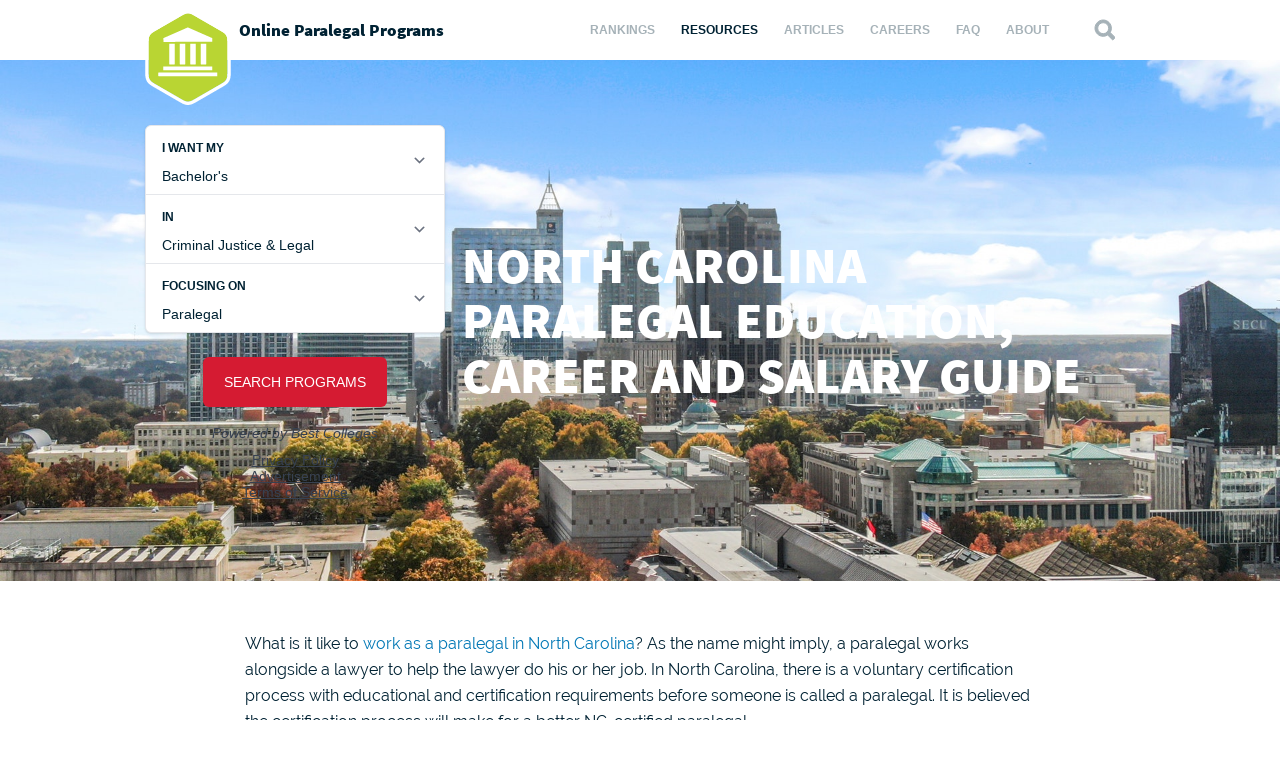

--- FILE ---
content_type: text/html; charset=UTF-8
request_url: https://www.online-paralegal-programs.com/north-carolina-paralegal-guide/
body_size: 12981
content:
<!doctype html>

<!--[if lt IE 7]> <html class="no-js lt-ie10 lt-ie9 lt-ie8 lt-ie7" lang="en"> <![endif]-->
<!--[if IE 7]> <html class="no-js lt-ie10 lt-ie9 lt-ie8" lang="en"> <![endif]-->
<!--[if IE 8]> <html class="no-js lt-ie10 lt-ie9" lang="en"> <![endif]-->
<!--[if IE 9]> <html class="no-js lt-ie10" lang="en"> <![endif]-->
<!--[if gt IE 9]><!--> <html class="no-js" lang="en"> <!--<![endif]-->

<head>

  <meta charset="utf-8">
  <meta http-equiv="X-UA-Compatible" content="IE=edge,chrome=1">
  <meta name="viewport" content="initial-scale=1.0">
  <title>North Carolina Paralegal Education, Career and Salary Guide - Online Paralegal Programs</title>
  <link rel="apple-touch-icon" sizes="57x57" href="/apple-touch-icon-57x57.png">
<link rel="apple-touch-icon" sizes="60x60" href="/apple-touch-icon-60x60.png">
<link rel="apple-touch-icon" sizes="72x72" href="/apple-touch-icon-72x72.png">
<link rel="apple-touch-icon" sizes="76x76" href="/apple-touch-icon-76x76.png">
<link rel="apple-touch-icon" sizes="114x114" href="/apple-touch-icon-114x114.png">
<link rel="apple-touch-icon" sizes="120x120" href="/apple-touch-icon-120x120.png">
<link rel="apple-touch-icon" sizes="144x144" href="/apple-touch-icon-144x144.png">
<link rel="apple-touch-icon" sizes="152x152" href="/apple-touch-icon-152x152.png">
<link rel="apple-touch-icon" sizes="180x180" href="/apple-touch-icon-180x180.png">
<link rel="icon" type="image/png" href="/favicon-32x32.png" sizes="32x32">
<link rel="icon" type="image/png" href="/android-chrome-192x192.png" sizes="192x192">
<link rel="icon" type="image/png" href="/favicon-96x96.png" sizes="96x96">
<link rel="icon" type="image/png" href="/favicon-16x16.png" sizes="16x16">
<link rel="manifest" href="/manifest.json">
<link rel="mask-icon" href="/safari-pinned-tab.svg" color="#5bbad5">
<meta name="msapplication-TileColor" content="#da532c">
<meta name="msapplication-TileImage" content="/mstile-144x144.png">
<meta name="theme-color" content="#ffffff">
  <meta name='robots' content='index, follow, max-image-preview:large, max-snippet:-1, max-video-preview:-1' />

	<!-- This site is optimized with the Yoast SEO plugin v22.5 - https://yoast.com/wordpress/plugins/seo/ -->
	<link rel="canonical" href="https://www.online-paralegal-programs.com/north-carolina-paralegal-guide/" />
	<meta property="og:locale" content="en_US" />
	<meta property="og:type" content="article" />
	<meta property="og:title" content="North Carolina Paralegal Education, Career and Salary Guide - Online Paralegal Programs" />
	<meta property="og:description" content="What is it like to work as a paralegal in North Carolina? As the name might imply, a paralegal works alongside a lawyer to help the lawyer do his or her job. In North Carolina, there is a voluntary certification process with educational and certification requirements before someone is called a paralegal. It is believed &#8230;" />
	<meta property="og:url" content="https://www.online-paralegal-programs.com/north-carolina-paralegal-guide/" />
	<meta property="og:site_name" content="Online Paralegal Programs" />
	<meta property="article:published_time" content="2021-07-30T16:39:49+00:00" />
	<meta property="article:modified_time" content="2022-02-19T15:32:28+00:00" />
	<meta property="og:image" content="https://www.online-paralegal-programs.com/wp-content/uploads/2021/07/pexels-curtis-adams-5900810-600x315.jpg" />
	<meta property="og:image:width" content="600" />
	<meta property="og:image:height" content="315" />
	<meta property="og:image:type" content="image/jpeg" />
	<meta name="author" content="Carrie Sealey-Morris" />
	<meta name="twitter:label1" content="Written by" />
	<meta name="twitter:data1" content="Carrie Sealey-Morris" />
	<meta name="twitter:label2" content="Est. reading time" />
	<meta name="twitter:data2" content="11 minutes" />
	<script type="application/ld+json" class="yoast-schema-graph">{"@context":"https://schema.org","@graph":[{"@type":"WebPage","@id":"https://www.online-paralegal-programs.com/north-carolina-paralegal-guide/","url":"https://www.online-paralegal-programs.com/north-carolina-paralegal-guide/","name":"North Carolina Paralegal Education, Career and Salary Guide - Online Paralegal Programs","isPartOf":{"@id":"https://www.online-paralegal-programs.com/#website"},"primaryImageOfPage":{"@id":"https://www.online-paralegal-programs.com/north-carolina-paralegal-guide/#primaryimage"},"image":{"@id":"https://www.online-paralegal-programs.com/north-carolina-paralegal-guide/#primaryimage"},"thumbnailUrl":"https://www.online-paralegal-programs.com/wp-content/uploads/2021/07/pexels-curtis-adams-5900810.jpg","datePublished":"2021-07-30T16:39:49+00:00","dateModified":"2022-02-19T15:32:28+00:00","author":{"@id":"https://www.online-paralegal-programs.com/#/schema/person/b9a7108100cb4b70a8acbf85d0f56af1"},"breadcrumb":{"@id":"https://www.online-paralegal-programs.com/north-carolina-paralegal-guide/#breadcrumb"},"inLanguage":"en-US","potentialAction":[{"@type":"ReadAction","target":["https://www.online-paralegal-programs.com/north-carolina-paralegal-guide/"]}]},{"@type":"ImageObject","inLanguage":"en-US","@id":"https://www.online-paralegal-programs.com/north-carolina-paralegal-guide/#primaryimage","url":"https://www.online-paralegal-programs.com/wp-content/uploads/2021/07/pexels-curtis-adams-5900810.jpg","contentUrl":"https://www.online-paralegal-programs.com/wp-content/uploads/2021/07/pexels-curtis-adams-5900810.jpg","width":1920,"height":1080},{"@type":"BreadcrumbList","@id":"https://www.online-paralegal-programs.com/north-carolina-paralegal-guide/#breadcrumb","itemListElement":[{"@type":"ListItem","position":1,"name":"Home","item":"https://www.online-paralegal-programs.com/"},{"@type":"ListItem","position":2,"name":"North Carolina Paralegal Education, Career and Salary Guide"}]},{"@type":"WebSite","@id":"https://www.online-paralegal-programs.com/#website","url":"https://www.online-paralegal-programs.com/","name":"Online Paralegal Programs","description":"A guide to help you prepare for your paralegal career","potentialAction":[{"@type":"SearchAction","target":{"@type":"EntryPoint","urlTemplate":"https://www.online-paralegal-programs.com/?s={search_term_string}"},"query-input":"required name=search_term_string"}],"inLanguage":"en-US"},{"@type":"Person","@id":"https://www.online-paralegal-programs.com/#/schema/person/b9a7108100cb4b70a8acbf85d0f56af1","name":"Carrie Sealey-Morris","url":"https://www.online-paralegal-programs.com/author/carrie/"}]}</script>
	<!-- / Yoast SEO plugin. -->


<link rel='dns-prefetch' href='//degrees.online-paralegal-programs.com' />
<link rel='stylesheet' id='wp-block-library-css' href='https://www.online-paralegal-programs.com/wp-includes/css/dist/block-library/style.min.css' type='text/css' media='all' />
<style id='mobius-qdf-style-inline-css' type='text/css'>
/*!**************************************************************************************************************************************************************************************************************************************************!*\
  !*** css ./node_modules/css-loader/dist/cjs.js??ruleSet[1].rules[3].use[1]!./node_modules/postcss-loader/dist/cjs.js??ruleSet[1].rules[3].use[2]!./node_modules/sass-loader/dist/cjs.js??ruleSet[1].rules[3].use[3]!./blocks/qdf/src/style.scss ***!
  \**************************************************************************************************************************************************************************************************************************************************/
/**
 * The following styles get applied both on the front of your site
 * and in the editor.
 *
 * Replace them with your own styles or remove the file completely.
 */

/*# sourceMappingURL=style-qdf.css.map*/
</style>
<style id='mobius-el-style-inline-css' type='text/css'>
/*!*************************************************************************************************************************************************************************************************************************************************!*\
  !*** css ./node_modules/css-loader/dist/cjs.js??ruleSet[1].rules[3].use[1]!./node_modules/postcss-loader/dist/cjs.js??ruleSet[1].rules[3].use[2]!./node_modules/sass-loader/dist/cjs.js??ruleSet[1].rules[3].use[3]!./blocks/el/src/style.scss ***!
  \*************************************************************************************************************************************************************************************************************************************************/
/**
 * The following styles get applied both on the front of your site
 * and in the editor.
 *
 * Replace them with your own styles or remove the file completely.
 */

/*# sourceMappingURL=style-el.css.map*/
</style>
<style id='classic-theme-styles-inline-css' type='text/css'>
/*! This file is auto-generated */
.wp-block-button__link{color:#fff;background-color:#32373c;border-radius:9999px;box-shadow:none;text-decoration:none;padding:calc(.667em + 2px) calc(1.333em + 2px);font-size:1.125em}.wp-block-file__button{background:#32373c;color:#fff;text-decoration:none}
</style>
<style id='global-styles-inline-css' type='text/css'>
:root{--wp--preset--aspect-ratio--square: 1;--wp--preset--aspect-ratio--4-3: 4/3;--wp--preset--aspect-ratio--3-4: 3/4;--wp--preset--aspect-ratio--3-2: 3/2;--wp--preset--aspect-ratio--2-3: 2/3;--wp--preset--aspect-ratio--16-9: 16/9;--wp--preset--aspect-ratio--9-16: 9/16;--wp--preset--color--black: #000000;--wp--preset--color--cyan-bluish-gray: #abb8c3;--wp--preset--color--white: #ffffff;--wp--preset--color--pale-pink: #f78da7;--wp--preset--color--vivid-red: #cf2e2e;--wp--preset--color--luminous-vivid-orange: #ff6900;--wp--preset--color--luminous-vivid-amber: #fcb900;--wp--preset--color--light-green-cyan: #7bdcb5;--wp--preset--color--vivid-green-cyan: #00d084;--wp--preset--color--pale-cyan-blue: #8ed1fc;--wp--preset--color--vivid-cyan-blue: #0693e3;--wp--preset--color--vivid-purple: #9b51e0;--wp--preset--gradient--vivid-cyan-blue-to-vivid-purple: linear-gradient(135deg,rgba(6,147,227,1) 0%,rgb(155,81,224) 100%);--wp--preset--gradient--light-green-cyan-to-vivid-green-cyan: linear-gradient(135deg,rgb(122,220,180) 0%,rgb(0,208,130) 100%);--wp--preset--gradient--luminous-vivid-amber-to-luminous-vivid-orange: linear-gradient(135deg,rgba(252,185,0,1) 0%,rgba(255,105,0,1) 100%);--wp--preset--gradient--luminous-vivid-orange-to-vivid-red: linear-gradient(135deg,rgba(255,105,0,1) 0%,rgb(207,46,46) 100%);--wp--preset--gradient--very-light-gray-to-cyan-bluish-gray: linear-gradient(135deg,rgb(238,238,238) 0%,rgb(169,184,195) 100%);--wp--preset--gradient--cool-to-warm-spectrum: linear-gradient(135deg,rgb(74,234,220) 0%,rgb(151,120,209) 20%,rgb(207,42,186) 40%,rgb(238,44,130) 60%,rgb(251,105,98) 80%,rgb(254,248,76) 100%);--wp--preset--gradient--blush-light-purple: linear-gradient(135deg,rgb(255,206,236) 0%,rgb(152,150,240) 100%);--wp--preset--gradient--blush-bordeaux: linear-gradient(135deg,rgb(254,205,165) 0%,rgb(254,45,45) 50%,rgb(107,0,62) 100%);--wp--preset--gradient--luminous-dusk: linear-gradient(135deg,rgb(255,203,112) 0%,rgb(199,81,192) 50%,rgb(65,88,208) 100%);--wp--preset--gradient--pale-ocean: linear-gradient(135deg,rgb(255,245,203) 0%,rgb(182,227,212) 50%,rgb(51,167,181) 100%);--wp--preset--gradient--electric-grass: linear-gradient(135deg,rgb(202,248,128) 0%,rgb(113,206,126) 100%);--wp--preset--gradient--midnight: linear-gradient(135deg,rgb(2,3,129) 0%,rgb(40,116,252) 100%);--wp--preset--font-size--small: 13px;--wp--preset--font-size--medium: 20px;--wp--preset--font-size--large: 36px;--wp--preset--font-size--x-large: 42px;--wp--preset--spacing--20: 0.44rem;--wp--preset--spacing--30: 0.67rem;--wp--preset--spacing--40: 1rem;--wp--preset--spacing--50: 1.5rem;--wp--preset--spacing--60: 2.25rem;--wp--preset--spacing--70: 3.38rem;--wp--preset--spacing--80: 5.06rem;--wp--preset--shadow--natural: 6px 6px 9px rgba(0, 0, 0, 0.2);--wp--preset--shadow--deep: 12px 12px 50px rgba(0, 0, 0, 0.4);--wp--preset--shadow--sharp: 6px 6px 0px rgba(0, 0, 0, 0.2);--wp--preset--shadow--outlined: 6px 6px 0px -3px rgba(255, 255, 255, 1), 6px 6px rgba(0, 0, 0, 1);--wp--preset--shadow--crisp: 6px 6px 0px rgba(0, 0, 0, 1);}:where(.is-layout-flex){gap: 0.5em;}:where(.is-layout-grid){gap: 0.5em;}body .is-layout-flex{display: flex;}.is-layout-flex{flex-wrap: wrap;align-items: center;}.is-layout-flex > :is(*, div){margin: 0;}body .is-layout-grid{display: grid;}.is-layout-grid > :is(*, div){margin: 0;}:where(.wp-block-columns.is-layout-flex){gap: 2em;}:where(.wp-block-columns.is-layout-grid){gap: 2em;}:where(.wp-block-post-template.is-layout-flex){gap: 1.25em;}:where(.wp-block-post-template.is-layout-grid){gap: 1.25em;}.has-black-color{color: var(--wp--preset--color--black) !important;}.has-cyan-bluish-gray-color{color: var(--wp--preset--color--cyan-bluish-gray) !important;}.has-white-color{color: var(--wp--preset--color--white) !important;}.has-pale-pink-color{color: var(--wp--preset--color--pale-pink) !important;}.has-vivid-red-color{color: var(--wp--preset--color--vivid-red) !important;}.has-luminous-vivid-orange-color{color: var(--wp--preset--color--luminous-vivid-orange) !important;}.has-luminous-vivid-amber-color{color: var(--wp--preset--color--luminous-vivid-amber) !important;}.has-light-green-cyan-color{color: var(--wp--preset--color--light-green-cyan) !important;}.has-vivid-green-cyan-color{color: var(--wp--preset--color--vivid-green-cyan) !important;}.has-pale-cyan-blue-color{color: var(--wp--preset--color--pale-cyan-blue) !important;}.has-vivid-cyan-blue-color{color: var(--wp--preset--color--vivid-cyan-blue) !important;}.has-vivid-purple-color{color: var(--wp--preset--color--vivid-purple) !important;}.has-black-background-color{background-color: var(--wp--preset--color--black) !important;}.has-cyan-bluish-gray-background-color{background-color: var(--wp--preset--color--cyan-bluish-gray) !important;}.has-white-background-color{background-color: var(--wp--preset--color--white) !important;}.has-pale-pink-background-color{background-color: var(--wp--preset--color--pale-pink) !important;}.has-vivid-red-background-color{background-color: var(--wp--preset--color--vivid-red) !important;}.has-luminous-vivid-orange-background-color{background-color: var(--wp--preset--color--luminous-vivid-orange) !important;}.has-luminous-vivid-amber-background-color{background-color: var(--wp--preset--color--luminous-vivid-amber) !important;}.has-light-green-cyan-background-color{background-color: var(--wp--preset--color--light-green-cyan) !important;}.has-vivid-green-cyan-background-color{background-color: var(--wp--preset--color--vivid-green-cyan) !important;}.has-pale-cyan-blue-background-color{background-color: var(--wp--preset--color--pale-cyan-blue) !important;}.has-vivid-cyan-blue-background-color{background-color: var(--wp--preset--color--vivid-cyan-blue) !important;}.has-vivid-purple-background-color{background-color: var(--wp--preset--color--vivid-purple) !important;}.has-black-border-color{border-color: var(--wp--preset--color--black) !important;}.has-cyan-bluish-gray-border-color{border-color: var(--wp--preset--color--cyan-bluish-gray) !important;}.has-white-border-color{border-color: var(--wp--preset--color--white) !important;}.has-pale-pink-border-color{border-color: var(--wp--preset--color--pale-pink) !important;}.has-vivid-red-border-color{border-color: var(--wp--preset--color--vivid-red) !important;}.has-luminous-vivid-orange-border-color{border-color: var(--wp--preset--color--luminous-vivid-orange) !important;}.has-luminous-vivid-amber-border-color{border-color: var(--wp--preset--color--luminous-vivid-amber) !important;}.has-light-green-cyan-border-color{border-color: var(--wp--preset--color--light-green-cyan) !important;}.has-vivid-green-cyan-border-color{border-color: var(--wp--preset--color--vivid-green-cyan) !important;}.has-pale-cyan-blue-border-color{border-color: var(--wp--preset--color--pale-cyan-blue) !important;}.has-vivid-cyan-blue-border-color{border-color: var(--wp--preset--color--vivid-cyan-blue) !important;}.has-vivid-purple-border-color{border-color: var(--wp--preset--color--vivid-purple) !important;}.has-vivid-cyan-blue-to-vivid-purple-gradient-background{background: var(--wp--preset--gradient--vivid-cyan-blue-to-vivid-purple) !important;}.has-light-green-cyan-to-vivid-green-cyan-gradient-background{background: var(--wp--preset--gradient--light-green-cyan-to-vivid-green-cyan) !important;}.has-luminous-vivid-amber-to-luminous-vivid-orange-gradient-background{background: var(--wp--preset--gradient--luminous-vivid-amber-to-luminous-vivid-orange) !important;}.has-luminous-vivid-orange-to-vivid-red-gradient-background{background: var(--wp--preset--gradient--luminous-vivid-orange-to-vivid-red) !important;}.has-very-light-gray-to-cyan-bluish-gray-gradient-background{background: var(--wp--preset--gradient--very-light-gray-to-cyan-bluish-gray) !important;}.has-cool-to-warm-spectrum-gradient-background{background: var(--wp--preset--gradient--cool-to-warm-spectrum) !important;}.has-blush-light-purple-gradient-background{background: var(--wp--preset--gradient--blush-light-purple) !important;}.has-blush-bordeaux-gradient-background{background: var(--wp--preset--gradient--blush-bordeaux) !important;}.has-luminous-dusk-gradient-background{background: var(--wp--preset--gradient--luminous-dusk) !important;}.has-pale-ocean-gradient-background{background: var(--wp--preset--gradient--pale-ocean) !important;}.has-electric-grass-gradient-background{background: var(--wp--preset--gradient--electric-grass) !important;}.has-midnight-gradient-background{background: var(--wp--preset--gradient--midnight) !important;}.has-small-font-size{font-size: var(--wp--preset--font-size--small) !important;}.has-medium-font-size{font-size: var(--wp--preset--font-size--medium) !important;}.has-large-font-size{font-size: var(--wp--preset--font-size--large) !important;}.has-x-large-font-size{font-size: var(--wp--preset--font-size--x-large) !important;}
:where(.wp-block-post-template.is-layout-flex){gap: 1.25em;}:where(.wp-block-post-template.is-layout-grid){gap: 1.25em;}
:where(.wp-block-columns.is-layout-flex){gap: 2em;}:where(.wp-block-columns.is-layout-grid){gap: 2em;}
:root :where(.wp-block-pullquote){font-size: 1.5em;line-height: 1.6;}
</style>
<link rel='stylesheet' id='contact-form-7-css' href='https://www.online-paralegal-programs.com/wp-content/plugins/contact-form-7/includes/css/styles.css' type='text/css' media='all' />
<link rel='stylesheet' id='themename-css' href='https://www.online-paralegal-programs.com/wp-content/themes/oppcom-theme/assets/dist/style.min.css' type='text/css' media='all' />
<script type="text/javascript" src="https://www.online-paralegal-programs.com/wp-content/themes/oppcom-theme/assets/dist/header.min.js" id="header_scripts-js"></script>
<script type="text/javascript" src="https://www.online-paralegal-programs.com/wp-includes/js/jquery/jquery.min.js" id="jquery-core-js"></script>
<script type="text/javascript" src="http://degrees.online-paralegal-programs.com/assets/js/widgets/QuickDegreeFinder.jquery.min.js" id="degreefinder-js"></script>
<link rel="https://api.w.org/" href="https://www.online-paralegal-programs.com/wp-json/" /><link rel="alternate" title="JSON" type="application/json" href="https://www.online-paralegal-programs.com/wp-json/wp/v2/posts/70226" /><link rel='shortlink' href='https://www.online-paralegal-programs.com/?p=70226' />
<link rel="alternate" title="oEmbed (JSON)" type="application/json+oembed" href="https://www.online-paralegal-programs.com/wp-json/oembed/1.0/embed?url=https%3A%2F%2Fwww.online-paralegal-programs.com%2Fnorth-carolina-paralegal-guide%2F" />
<link rel="alternate" title="oEmbed (XML)" type="text/xml+oembed" href="https://www.online-paralegal-programs.com/wp-json/oembed/1.0/embed?url=https%3A%2F%2Fwww.online-paralegal-programs.com%2Fnorth-carolina-paralegal-guide%2F&#038;format=xml" />
<style type='text/css'>.degree-finder-wrapper { margin-bottom: 16px !important; }</style><meta name="google-site-verification" content="9y2xxqgUDU6A3f6XiU-uhvqtc4NILUr_Y7q5zR7YuEY" />  
</head>

<body class="post-template-default single single-post postid-70226 single-format-standard resources">

  <div class="page-wrapper">

    <header role="banner" class="site-header ">
      <div class="container-wrapper">
        <a href="https://www.online-paralegal-programs.com" class="site-logo"><span>Online Paralegal Programs</span></a>
        <nav role="navigation" class="nav main-nav">
          <ul id="menu-primary-menu" class="menu"><li id="menu-item-1237" class="menu-item menu-item-type-taxonomy menu-item-object-category menu-item-1237"><a href="https://www.online-paralegal-programs.com/category/rankings/">Rankings</a></li>
<li id="menu-item-1238" class="menu-item menu-item-type-taxonomy menu-item-object-category current-post-ancestor current-menu-parent current-post-parent menu-item-1238"><a href="https://www.online-paralegal-programs.com/category/resources/">Resources</a></li>
<li id="menu-item-1234" class="menu-item menu-item-type-taxonomy menu-item-object-category menu-item-1234"><a href="https://www.online-paralegal-programs.com/category/articles/">Articles</a></li>
<li id="menu-item-1235" class="menu-item menu-item-type-taxonomy menu-item-object-category menu-item-1235"><a href="https://www.online-paralegal-programs.com/category/careers/">Careers</a></li>
<li id="menu-item-1236" class="menu-item menu-item-type-taxonomy menu-item-object-category menu-item-1236"><a href="https://www.online-paralegal-programs.com/category/faq/">FAQ</a></li>
<li id="menu-item-1239" class="menu-item menu-item-type-post_type menu-item-object-page menu-item-1239"><a href="https://www.online-paralegal-programs.com/about-us/">About</a></li>
</ul>          <button class="mobile-menu-toggle js-menu-toggle"><svg aria-hidden="true"  xmlns="http://www.w3.org/2000/svg" width="26.2" height="17.8" viewBox="0 0 26.2 17.8"><g stroke-width="3" stroke="#BFC8CC" stroke-linecap="round"><path class="top" d="M1.5 1.5h23.2"/><path class="center" d="M1.5 8.9h23.2"/><path class="bottom" d="M1.5 16.3h23.2"/></g></svg><span>Menu</span></button>
          <div class="nav-mask js-menu-toggle"></div>
        </nav>
        <div class="header-search">
          <button class="search-toggle js-search-toggle"><svg aria-hidden="true"  xmlns="http://www.w3.org/2000/svg" width="21" height="22" viewBox="0 0 21 22"><path fill="#fff" d="M18.4 20.7L13.7 16c-1.3.8-2.8 1.3-4.5 1.3-4.5.1-8.2-3.6-8.2-8.1S4.7 1 9.2 1c4.5 0 8.2 3.7 8.2 8.2 0 1.6-.4 3.1-1.2 4.3l4.7 4.7c.3.2 0 .9-.5 1.4l-.7.7c-.5.5-1.1.7-1.3.4zM14.7 9.2c0-3-2.4-5.5-5.5-5.5-3 0-5.5 2.4-5.5 5.5s2.5 5.5 5.5 5.5 5.5-2.5 5.5-5.5z"/></svg><span>Search</span></button>
          <form method="get" id="searchform" class="site-search" action="https://www.online-paralegal-programs.com/" role="search" onsubmit="validateSearch()">
  <label for="s" class="assistive-text ">Search Paralegal Programs...</label>
  <input type="text" class="field" name="s" value="" id="s" placeholder="Search Paralegal Programs..."/>
  <input type="submit" class="btn" name="submit" id="searchsubmit" value="Search" />
</form>
          <button class="close search-toggle js-search-toggle"><svg aria-hidden="true"  xmlns="http://www.w3.org/2000/svg" viewBox="0 0 10 10" width="10" height="10"><g stroke-width="3" stroke="#BFC8CC" stroke-linecap="round"><path class="top-left" d="M1.5 1.5l7 7"/><path class="bottom-left" d="M1.5 8.5l7-7"/></g></svg><span>Close Search</span></button>
        </div>
      </div>
    </header>

<main role="main" class="site-content page-with-widget">

  <section class="content">

    
      <article id="post-70226" class="post-70226 post type-post status-publish format-standard has-post-thumbnail hentry category-resources resources">
        <header class="entry-header" style="background-image:url(https://www.online-paralegal-programs.com/wp-content/uploads/2021/07/pexels-curtis-adams-5900810.jpg)">
          <div class="container-wrapper">
            
<aside class="widget-degree-finder ">
  <div class="degree-finder-wrapper">			<div class="mobius-container mobius-container-qdf">
				<he-qdf class="mobius-block mobius-block-qdf" degree='bachelors' category='criminal-justice-and-legal' subject='paralegal' theme='none' >
					<div class="mobius-title"></div>
				</he-qdf>
			</div></div>
</aside>


            <h1 class="entry-title">North Carolina Paralegal Education, Career and Salary Guide</h1>
          </div>
        </header>

        <div class="content-wrapper">
          <div class="entry-content">
            <p>What is it like to <a href="https://www.online-paralegal-programs.com/nc-certified-paralegal/" target="_blank" rel="noopener">work as a paralegal in North Carolina</a>? As the name might imply, a paralegal works alongside a lawyer to help the lawyer do his or her job. In North Carolina, there is a voluntary certification process with educational and certification requirements before someone is called a paralegal. It is believed the certification process will make for a better NC-certified paralegal.</p>
<p>An NC-certified paralegal can do research to help prepare cases, as well as a lot of the writing lawyers, have to do. Paralegals interview clients and help with most phases of a trial when a lawyer goes to court. There is no law against a non-certified paralegal doing the same job, but at least with a certified person, you know they have a certain level of competence.</p><br><div style="border-radius: 12px; background-color: #ffffff; padding: 20px; margin: 20px 0; box-shadow: 0 4px 8px rgba(0, 0, 0, 0.1);">
        <center><label style="font-weight: bold; color: #000000; margin-bottom: 10px; display: block;">Featured Programs </label></center>
        			<div class="mobius-container mobius-container-el  mobius-block mobius-block-el">
				<he-editorial-listings class="mobius-block mobius-block-el" degree='bachelors' category='criminal-justice-and-legal' subject='paralegal' theme='none' ></he-editorial-listings>
			</div>
    </div></p>
<p><img fetchpriority="high" decoding="async" class="alignnone wp-image-70181 size-large" src="https://www.online-paralegal-programs.com/wp-content/uploads/2021/07/opp-nc-guide-714x1024.png" alt="" width="714" height="1024" srcset="https://www.online-paralegal-programs.com/wp-content/uploads/2021/07/opp-nc-guide-714x1024.png 714w, https://www.online-paralegal-programs.com/wp-content/uploads/2021/07/opp-nc-guide-209x300.png 209w, https://www.online-paralegal-programs.com/wp-content/uploads/2021/07/opp-nc-guide-768x1102.png 768w, https://www.online-paralegal-programs.com/wp-content/uploads/2021/07/opp-nc-guide-1070x1536.png 1070w, https://www.online-paralegal-programs.com/wp-content/uploads/2021/07/opp-nc-guide-1427x2048.png 1427w" sizes="(max-width: 714px) 100vw, 714px" /></p>
<p>A paralegal is a step above an administrative assistant because of the legal training they have. Law school costs a lot and takes a lot of time. Paralegal could be a good option for people who want to work on the law but cannot go to law school for whatever reason. Paralegals can also find jobs with corporations and various government agencies.</p>
<h2>What Education is Needed to Be a Paralegal?</h2>
<p>Legally anyone can be a paralegal in North Carolina with no training, but the state has started a <a href="https://www.online-paralegal-programs.com/paralegal-certification-a-basic-guide/" target="_blank" rel="noopener">voluntary certification program</a>. The State of North Carolina gives a test that must be passed to obtain certification. There are some criteria for being able to take the test, much of which involves education. How to become a paralegal in North Carolina must be answered based on certification or non-certification.    North Carolina state bar paralegal certification starts with education. There are some requirements to meet before you are allowed to take the test for certification.</p>
<p>To take the test a person must do one of the following.</p>
<ul>
<li>Have an associate, bachelor&#8217;s, or master&#8217;s degree from an approved paralegal studies program from an aba approved paralegal program in NC.</li>
<li>Have a degree from an accredited university and a certificate from an approved paralegal studies program.</li>
<li>Have a law degree.</li>
<li>Have a high school diploma and five years experience as a legal assistant, paralegal, or paralegal educator.</li>
</ul>
<p>If you have any of those, you would be qualified to take the certification exam, and you have to get a minimum score to become certified.  Most employers want some experience in addition to certification. You may get some experience with an internship while working on your degree.</p>
<p>North Carolina counts degrees earned in other states as long as they are accredited and the paralegal studies program is <a href="https://www.online-paralegal-programs.com/why-choose-aba-approved-paralegal-programs/" target="_blank" rel="noopener">approved by the American Bar Association</a>.</p>
<p>You may also do your studying online. Universities are offering more degrees online, and they are the same as classes you take in person. North Carolina, as well as the American Bar Association, requires that some education be taken in a traditional college setting.</p>
<p>If you already have a degree, a master&#8217;s in paralegal studies would be a good option. If you do it online you can continue working at your job until you finish and are ready to start working as a paralegal.</p>
<p>There are several accredited paralegal programs in North Carolina, which makes paralegal certification in North Carolina convenient.</p>
<p><strong>Internship</strong></p>
<p>An internship is a key part of your education as a paralegal. Most law offices and others who hire paralegals want some level of experience along with the education. An internship, paid or unpaid, will count as experience for most employers. Sometimes it is called an apprenticeship.  You can do your internship while in school. Many schools help students find internships. It may be a little more of a challenge to find the internship if you are studying online, but they are still possible.</p>
<p>Interns help paralegals, just as paralegals help lawyers. An intern might be essentially an administrative or legal assistant. Working with a paralegal would give you a good understanding of what the job involves.</p>
<p>If you get the schooling, an internship, and pass the exam, you will be qualified to be an entry-level paralegal.</p>
<h2>What are the Licensing Requirements?</h2>
<p>In North Carolina becoming licensed, or certified, is voluntary. You must be certified to call yourself a “North Carolina Certified Paralegal.”  Without certification, you may still call yourself a paralegal and do the same job. The state bar association says certification provides assurance of basic competency, and they believe it will enhance the legal services people receive in North Carolina.</p>
<p>Along with the educational requirements, a person must pass a written test to show basic competence.</p>
<p>North Carolina accepts national certification from the National Association of Legal Assistants or the National Federation of Paralegal Associations. If you have that you do not have to do the educational requirements. There may be other national organizations that would certify a paralegal that the state would accept. North Carolina will also accept accreditation from other states.</p>
<p>While the license is not legally required, the state bar association hopes it becomes part of how to become a paralegal in NC. It is also hoped that it will lead to paralegal jobs in North Carolina.</p>
<h2>How are Legal Assistants Different from Paralegals?</h2>
<p>Paralegals and legal assistants are similar, and in some cases could do the same job. A legal assistant is more like a secretary of the administration-type employee. The paralegal is more hands-on in dealing with the law and helping lawyers work in individual cases.</p>
<p>A legal assistant would need to be computer-literate and be able to type well, but may not need much legal training. A paralegal has a lot more legal training and works more on the low side. In some small law firms, the two could be the same person.</p>
<p>A legal assistant job could be a first step on the road to becoming a paralegal. The work as a legal assistant would count as work experience that employers want.</p>
<h2>What Career Opportunities are Available in North Carolina?</h2>
<p>When we think of paralegals we think of people helping lawyers work on cases. That may be the most common role for a paralegal, but a paralegal can work anywhere that law or legality is involved. Some corporations have a legal department and need paralegals. Hospitals and some other businesses also need legal help in the form of a paralegal. State agencies also have legal departments and would use paralegals.</p>
<p>Judges also need paralegals, and this is another option for paralegal jobs in North Carolina. As a paralegal for a judge, you would be researching cases that the judge is hearing.</p>
<p>If you want to work with lawyers, you may be a general paralegal, or you may choose a specialization. If you specialize you will need a little more education in that area. Normally you also need some years of experience before choosing a specialization.</p>
<p>Here are some examples.</p>
<ul>
<li>General courtroom, or <a href="https://www.online-paralegal-programs.com/litigation-paralegal-job-description/" target="_blank" rel="noopener">litigation</a>. This would involve working with a lawyer who is trying a case in court. The paralegal would do research and help with pleadings, documentation, interviews, and depositions.</li>
<li><a href="https://www.online-paralegal-programs.com/criminal-law-paralegal-jobs/" target="_blank" rel="noopener">Criminal law is a further specialization</a> for paralegals. In this specialty, you would help attorneys with cases, whether that be prosecution or defense.</li>
<li>Civil law involves people suiting each other over non-criminal matters. These cases are often settled before they get to court and the paralegal would do a lot of research for the attorney,</li>
<li>Government agencies are another specialty you could pursue as a paralegal. This will not involve cases in court but will involve a lot of research with attorneys. Law enforcement,  criminal justice, and politicians would also fit in this category.</li>
<li>Injury law. People who are injured often sue, and there are lawyers who specialize in this area.  Paralegals may also specialize in this area, helping attorneys get ready for court, or for negotiating a settlement.</li>
<li>Labor law could be working for lawyers representing companies, employees, or other agencies involved in labor law. This would involve legal issues related to workers, such as working conditions, discrimination, payment, or other issues.</li>
<li><a href="https://www.online-paralegal-programs.com/estate-planning-paralegal-job-description/" target="_blank" rel="noopener">Estate planning</a> involves working with families. This could be working with a family who have lost a loved one, or with people who want to determine what will happen with their property after they are gone.</li>
<li>Bankruptcy involves helping lawyers who work with people filing for bankruptcy</li>
<li><a href="https://www.online-paralegal-programs.com/family-law-paralegal-jobs/" target="_blank" rel="noopener">Family law is a broad area</a> that can include law offices or government agencies</li>
</ul>
<p>Having specialist training would probably result in a higher salary, but it might limit your job opportunities to some degree. As a specialist, you would become an expert in that area, just as lawyers do when they specialize.</p>
<h2>How is the Job Market for Paralegals in North Carolina?</h2>
<p>Job prospects for paralegals in North Carolina are basically good, if not as great as some states. The Bureau of Labor Statistics projects a 17 percent increase in the number of jobs available through 2026, which is a little above the national average of 15 percent.</p>
<p>Paralegal jobs are expected to be one of the fastest-growing jobs in the nation for the next several years. This is due to an effort to lower legal costs by having lawyers spend less time doing research and related tasks that a paralegal could do. The shift to lower costs should be a good thing for people who want to work as a paralegal.</p>
<p>There are some large metropolitan areas in North Carolina. A lot of large law firms are in the major cities, and there are lots of corporations with headquarter there, who would be big enough to need paralegals.</p>
<p>The state capital area of Raleigh — Durham, has a lot of government agencies that would need paralegals. Charlotte is a large city that would also have the need for legal help.  There is no limit to the kinds of businesses that could use paralegal help. When looking for paralegal jobs in North Carolina, think beyond lawyers and government agencies.</p>
<p>Most paralegal jobs are going to be in larger cities like Charlotte or Raleigh. Een so, small towns also have lawyers, and they need paralegals too. Law offices and government agencies in smaller cities might also have more need for paralegals.</p>
<p>Another option is to become a freelance paralegal. This is often called contract labor. The paralegal agrees to work for a set amount of time for a lawyer or government agency. This could also be a good way of getting some experience to add to your resume.</p>
<p><img decoding="async" class="alignnone wp-image-70184 size-large" src="https://www.online-paralegal-programs.com/wp-content/uploads/2021/07/opp-specialty-north-carolina-816x1024.png" alt="" width="816" height="1024" srcset="https://www.online-paralegal-programs.com/wp-content/uploads/2021/07/opp-specialty-north-carolina-816x1024.png 816w, https://www.online-paralegal-programs.com/wp-content/uploads/2021/07/opp-specialty-north-carolina-239x300.png 239w, https://www.online-paralegal-programs.com/wp-content/uploads/2021/07/opp-specialty-north-carolina-768x964.png 768w, https://www.online-paralegal-programs.com/wp-content/uploads/2021/07/opp-specialty-north-carolina-1224x1536.png 1224w, https://www.online-paralegal-programs.com/wp-content/uploads/2021/07/opp-specialty-north-carolina-1632x2048.png 1632w" sizes="(max-width: 816px) 100vw, 816px" /></p>
<h2>How Much Can You Make as a Paralegal in North Carolina?</h2>
<p>Paralegals average $47,000 in North Carolina, which is significantly lower than the national average of $54,000. Paralegal salary in NC varies a lot, however, so the pay could be much higher. The salary should grow nicely over the years. You may make more with a specialty as well. The average salary for a paralegal in NC varies a lot by your level of experience.</p>
<p>Certification is voluntary in North Carolina, but that could affect the paralegal salary in NC you would receive. It is possible to work as a paralegal and not be certified. As certification becomes more common, lawyers may seek people with that as opposed to paralegals who are not certified.</p>
<p>The salary for a paralegal in NC is higher in larger cities, and there are more jobs there as well. Paralegal salary in Raleigh NC is the highest in the state.  In Raleigh, there are 1,520 paralegals averaging $62,000. This is a lot higher than any other region in the state. There are 3,000 paralegals in Charlotte. Paralegal salary in Charlotte NC averages about $50,000.   The lowest pay is in Asheville, where there are 530 paralegals and the average is $39,000.</p>
<p>The wide variety in pay shows there is room for negotiation, and the more qualifications you have will make your case stronger. This is a good case for being certified by the state. As you gain experience and work in a specialty area, your salary should also increase.</p>
<p>You can climb high on the ladder as a paralegal. A paralegal manager is at the top and can make more than $100,000. A legal project manager is a relatively new type of position for managing cases, An experienced person in this job could make $87,000.</p>
<p>In the medical field, a nurse paralegal could make $82,000. A government paralegal at the top end could make nearly 80,000. A senior paralegal is in a corporate setting and makes about $70,000.</p>
<p>At the other end of the spectrum, a legal or court clerk which is entry-level would make about $30,000.  Some might consider this more of a legal assistant-type position. Entry-level paralegal jobs in North Carolina start at about  $40,000.</p>
<p><strong>Related:</strong></p>
<p><a href="https://www.online-paralegal-programs.com/paralegal-programs-north-carolina/" target="_blank" rel="noopener">Top 10 Paralegal Programs in North Carolina</a></p>
<p><a href="https://www.online-paralegal-programs.com/nc-certified-paralegal/" target="_blank" rel="noopener">How to Become a Paralegal in North Carolina</a></p>
<p><a href="https://www.online-paralegal-programs.com/state-paralegal-associations/" target="_blank" rel="noopener">Ultimate Guide to State Paralegal Associations</a></p>
<p><a href="https://www.online-paralegal-programs.com/top-states-for-paralegal-jobs/" target="_blank" rel="noopener">Top 10 States for Paralegals</a></p>
<br><div style="border-radius: 12px; background-color: #ffffff; padding: 20px; margin: 20px 0; box-shadow: 0 4px 8px rgba(0, 0, 0, 0.1);">
        <center><label style="font-weight: bold; color: #000000; margin-bottom: 10px; display: block;">Featured Programs </label></center>
        			<div class="mobius-container mobius-container-el  mobius-block mobius-block-el">
				<he-editorial-listings class="mobius-block mobius-block-el" degree='bachelors' category='criminal-justice-and-legal' subject='paralegal' theme='none' ></he-editorial-listings>
			</div>
    </div>
                        
          </div>
        </div>
      </article>

    
  </section>

  
<nav class="post-next-prev" role="navigation">
  <div class="nav-links">
	  
<div class="featured-post">
  <span class="hide featured-post-category">Resource</span>
  <i class="hide icon-arrow"></i>
    <a href="https://www.online-paralegal-programs.com/new-york-paralegal-guide/" class="featured-post-link" style="background-image:url(https://www.online-paralegal-programs.com/wp-content/uploads/2021/07/pexels-alex-azabache-4039921-600x315.jpg)">
    <h3 class="featured-post-title">New York Paralegal Education, Career and Salary Guide</h3>
  </a>
</div>
		
<div class="featured-post">
  <span class="hide featured-post-category">Resource</span>
  <i class="hide icon-arrow"></i>
    <a href="https://www.online-paralegal-programs.com/virginia-paralegal-guide/" class="featured-post-link" style="background-image:url(https://www.online-paralegal-programs.com/wp-content/uploads/2021/07/pexels-colin-lloyd-3751005-600x315.jpg)">
    <h3 class="featured-post-title">Virginia Paralegal Education, Career and Salary Guide</h3>
  </a>
</div>
  </ul><!-- .nav-links -->
</nav><!-- .navigation -->
  
  <div class="categories-posts"><div class="container-wrapper"><ul><li><h5>Rankings</h5></li>
            <li class="post-preview">
              <a href="https://www.online-paralegal-programs.com/top-organizations-offering-paralegal-certifications/" rel="bookmark">Top Organizations Offering Paralegal Certifications in 2026</a>
            </li>

          
            <li class="post-preview">
              <a href="https://www.online-paralegal-programs.com/contact/" rel="bookmark">Contact Us</a>
            </li>

          
            <li class="post-preview">
              <a href="https://www.online-paralegal-programs.com/accelerated-paralegal-certificate-program/" rel="bookmark">What is an Accelerated Paralegal Certificate Program?</a>
            </li>

          
            <li class="post-preview">
              <a href="https://www.online-paralegal-programs.com/best-online-accelerated-paralegal-programs/" rel="bookmark">Best Online Accelerated Paralegal Programs</a>
            </li>

          </ul><ul><li><h5>Resources</h5></li>
            <li class="post-preview">
              <a href="https://www.online-paralegal-programs.com/paralegal-certification-bodies-and-exams/" rel="bookmark">What Are the Different Paralegal Certification Bodies and Exams?</a>
            </li>

          
            <li class="post-preview">
              <a href="https://www.online-paralegal-programs.com/time-and-billing-software/" rel="bookmark">Time and Billing Software: Simplifying Administrative Tasks for Paralegals</a>
            </li>

          
            <li class="post-preview">
              <a href="https://www.online-paralegal-programs.com/cybersecurity-tools-and-best-practices/" rel="bookmark">Cybersecurity Tools and Best Practices for Paralegals</a>
            </li>

          
            <li class="post-preview">
              <a href="https://www.online-paralegal-programs.com/top-resources-for-exam-prep/" rel="bookmark">Top Resources for Paralegal Certification Exam Preparation</a>
            </li>

          </ul><ul><li><h5>Articles</h5></li>
            <li class="post-preview">
              <a href="https://www.online-paralegal-programs.com/certified-ediscovery-specialist-certification/" rel="bookmark">What is Certified eDiscovery Specialist (CEDS) Certification?</a>
            </li>

          
            <li class="post-preview">
              <a href="https://www.online-paralegal-programs.com/advanced-certified-paralegal-certification/" rel="bookmark">What is Advanced Certified Paralegal (ACP) Certification?</a>
            </li>

          
            <li class="post-preview">
              <a href="https://www.online-paralegal-programs.com/advanced-specialty-certification/" rel="bookmark">What is Certified Paralegal with Advanced Specialty (CPAS) Certification?</a>
            </li>

          
            <li class="post-preview">
              <a href="https://www.online-paralegal-programs.com/certified-paralegal-with-a-specialty-certification/" rel="bookmark">What is Certified Paralegal (CP) with a Specialty Certification?</a>
            </li>

          </ul></div></div>
</main>

    <footer class="site-footer">
      <a href="#" class="back-to-top">Back to Top</a>
        
        <nav class="nav footer-nav">
          <a class="footer-logo" href="https://www.online-paralegal-programs.com"><svg aria-hidden="true"  xmlns="http://www.w3.org/2000/svg" viewBox="0 0 231.13 256.9051"><title>new</title><path fill="#B9D533" d="M205.92 57.587l-75.31-43.5c-6.21-3.6-11-5.21-15.56-5.06s-9.47 2.15-15.67 5.71l-75.31 43.5c-6.25 3.6-10 6.94-12.19 11s-2.84 9.24-2.84 16.4v87c0 7.2 1 12.15 3.37 16s6.59 7.13 12.76 10.69l75.36 43.48c6.21 3.6 11 5.21 15.56 5.06s9.47-2.15 15.67-5.71l75.31-43.5c6.25-3.6 10-6.94 12.19-11s2.84-9.24 2.84-16.4v-87c0-7.2-1-12.15-3.37-16s-6.59-7.13-12.76-10.69l-.05.02z"/><path fill="#FFF" d="M135.13 6.308l75.31 43.5c7.47 4.33 12.57 8.36 15.94 13.72s4.75 11.84 4.75 20.77v87c0 8.58-1 15-3.95 20.66s-7.86 10-15.64 14.49l-75.31 43.5c-7.47 4.33-13.53 6.71-19.85 6.94s-12.61-1.8-20.35-6.29l-75.31-43.5c-7.47-4.33-12.57-8.35-15.94-13.72S0 181.508 0 172.598v-87c0-8.59 1-15 3.95-20.66s7.86-10 15.64-14.49l75.3-43.49c7.47-4.33 13.53-6.71 19.85-6.94s12.61 1.8 20.35 6.29h.04zm70.78 51.28l-75.31-43.5c-6.21-3.6-11-5.21-15.56-5.06s-9.47 2.15-15.67 5.71l-75.3 43.5c-6.25 3.6-10 6.94-12.19 11s-2.84 9.24-2.84 16.4v87c0 7.2 1 12.15 3.37 16s6.59 7.13 12.76 10.69l75.36 43.48c6.21 3.6 11 5.21 15.56 5.06s9.47-2.15 15.67-5.71l75.31-43.5c6.25-3.6 10-6.94 12.19-11s2.84-9.24 2.84-16.4v-87c0-7.2-1-12.15-3.37-16s-6.59-7.13-12.76-10.69l-.06.02z"/><path fill="#FFF" d="M36.33 169.018H194a1 1 0 0 1 1 1v8.3a1 1 0 0 1-1 1H36.33a1 1 0 0 1-1-1v-8.3a1 1 0 0 1 1-1zM49.59 152.887h130.68a1 1 0 0 1 1 1v8.3a1 1 0 0 1-1 1H49.59a1 1 0 0 1-1-1v-8.3a1 1 0 0 1 1-1zM65.82 91.368h13.22a1 1 0 0 1 1 1v53.8a1 1 0 0 1-1 1H65.82a1 1 0 0 1-1-1v-53.8a1 1 0 0 1 1-1zM94.15 91.368h13.22a1 1 0 0 1 1 1v53.8a1 1 0 0 1-1 1H94.15a1 1 0 0 1-1-1v-53.8a1 1 0 0 1 1-1zM122.48 91.368h13.22a1 1 0 0 1 1 1v53.8a1 1 0 0 1-1 1h-13.22a1 1 0 0 1-1-1v-53.8a1 1 0 0 1 1-1zM150.81 91.368h13.22a1 1 0 0 1 1 1v53.8a1 1 0 0 1-1 1h-13.22a1 1 0 0 1-1-1v-53.8a1 1 0 0 1 1-1zM116.08 47.458a2.61 2.61 0 0 0-1.83 0l-64.38 28.23a1.64 1.64 0 0 0-.91 1.4l.08 8.25a1 1 0 0 0 1 1l130.32-.58a1 1 0 0 0 1-1v-7.67a1.67 1.67 0 0 0-.92-1.4l-64.36-28.23z"/></svg><span>Online Paralegal Programs</span></a>
          <ul id="menu-footer-menu" class="menu"><li id="menu-item-1247" class="menu-item menu-item-type-taxonomy menu-item-object-category menu-item-1247"><a href="https://www.online-paralegal-programs.com/category/rankings/">Rankings</a></li>
<li id="menu-item-1248" class="menu-item menu-item-type-taxonomy menu-item-object-category current-post-ancestor current-menu-parent current-post-parent menu-item-1248"><a href="https://www.online-paralegal-programs.com/category/resources/">Resources</a></li>
<li id="menu-item-1244" class="menu-item menu-item-type-taxonomy menu-item-object-category menu-item-1244"><a href="https://www.online-paralegal-programs.com/category/articles/">Articles</a></li>
<li id="menu-item-1245" class="menu-item menu-item-type-taxonomy menu-item-object-category menu-item-1245"><a href="https://www.online-paralegal-programs.com/category/careers/">Careers</a></li>
<li id="menu-item-1246" class="menu-item menu-item-type-taxonomy menu-item-object-category menu-item-1246"><a href="https://www.online-paralegal-programs.com/category/faq/">FAQ</a></li>
<li id="menu-item-1242" class="menu-item menu-item-type-post_type menu-item-object-page menu-item-1242"><a href="https://www.online-paralegal-programs.com/about-us/">About</a></li>
<li id="menu-item-1241" class="menu-item menu-item-type-post_type menu-item-object-page menu-item-1241"><a href="https://www.online-paralegal-programs.com/sitemap/">Sitemap</a></li>
</ul>        </nav>

        <div class="legal">
          <p>&copy; 2026 Online Paralegal Programs. All Rights Reserved.</p>
        </div>
      </div>
    </footer>

  </div><!-- .page-wrapper -->

  
  <script type="text/javascript" src="https://www.online-paralegal-programs.com/wp-includes/js/dist/hooks.min.js" id="wp-hooks-js"></script>
<script type="text/javascript" src="https://www.online-paralegal-programs.com/wp-includes/js/dist/i18n.min.js" id="wp-i18n-js"></script>
<script type="text/javascript" id="wp-i18n-js-after">
/* <![CDATA[ */
wp.i18n.setLocaleData( { 'text direction\u0004ltr': [ 'ltr' ] } );
/* ]]> */
</script>
<script type="text/javascript" src="https://www.online-paralegal-programs.com/wp-content/plugins/contact-form-7/includes/swv/js/index.js" id="swv-js"></script>
<script type="text/javascript" id="contact-form-7-js-extra">
/* <![CDATA[ */
var wpcf7 = {"api":{"root":"https:\/\/www.online-paralegal-programs.com\/wp-json\/","namespace":"contact-form-7\/v1"},"cached":"1"};
/* ]]> */
</script>
<script type="text/javascript" src="https://www.online-paralegal-programs.com/wp-content/plugins/contact-form-7/includes/js/index.js" id="contact-form-7-js"></script>
<script type="text/javascript" src="https://www.online-paralegal-programs.com/wp-content/themes/oppcom-theme/assets/dist/footer.min.js" id="footer_scripts-js"></script>
<script>
	!function (w, d, c = 0) {
				waitFor("he-qdf", null, callback, 100, 10000);
		waitFor("he-editorial-listings", null, callback, 100, 10000);

		function callback(selector, el) {
			if (c++) return
						!function (u, c, l, z) {
				u._UCL  = l;
				z       = c.createElement('script');
				z.async = 0;
				z.src   = 'https://sonic-ui.highereducation.com/latest/ucl.adapter.js';
				c.head.appendChild(z);
			}(window, document, {'identity': '11a86a4f-de97-41a0-b31c-45eac82316f5'});
		}
				function waitFor(selector, prop, callback, everyMs = 100, timeoutMs = 10000, finds = 1, start = Date.now()) {
			(function loopS() {
				let el = typeof selector === 'string' ? document.querySelector(selector) : selector;
				if (el && (!prop || el[prop])) {
					callback(selector, el, prop)
					if (--finds === 0) return
				}
				setTimeout(function (i) {
					if (timeoutMs && Date.now() - start > timeoutMs) return;
					loopS();
				}, everyMs, selector);
			})();
		}
			}(window, document)
</script>

  
  
  <script src="//pmetrics.performancing.com/js" type="text/javascript"></script>
  <script type="text/javascript">try{ clicky.init(21314); }catch(e){}</script>
  <noscript><p><img alt="Performancing Metrics" width="1" height="1" src="//pmetrics.performancing.com/21314ns.gif" /></p></noscript>
  
</body>

</html>


--- FILE ---
content_type: text/css
request_url: https://www.online-paralegal-programs.com/wp-content/themes/oppcom-theme/assets/dist/style.min.css
body_size: 10061
content:
html{box-sizing:border-box}*,:after,:before{box-sizing:inherit}/*! normalize.css v3.0.2 | MIT License | git.io/normalize */html{font-family:sans-serif;-ms-text-size-adjust:100%;-webkit-text-size-adjust:100%}body{margin:0}article,aside,details,figcaption,figure,footer,header,hgroup,main,menu,nav,section,summary{display:block}audio,canvas,progress,video{display:inline-block;vertical-align:baseline}audio:not([controls]){display:none;height:0}[hidden],template{display:none}a{background-color:transparent}a:active,a:hover{outline:0}abbr[title]{border-bottom:1px dotted}b,strong{font-weight:700}dfn{font-style:italic}h1{font-size:2em;margin:.67em 0}mark{background:#ff0;color:#000}small{font-size:80%}sub,sup{font-size:75%;line-height:0;position:relative;vertical-align:baseline}sup{top:-.5em}sub{bottom:-.25em}img{border:0}svg:not(:root){overflow:hidden}figure{margin:1em 40px}hr{box-sizing:content-box;height:0}pre{overflow:auto}code,kbd,pre,samp{font-family:monospace,monospace;font-size:1em}button,input,optgroup,select,textarea{color:inherit;font:inherit;margin:0}button{overflow:visible}button,select{text-transform:none}button,html input[type=button],input[type=reset],input[type=submit]{-webkit-appearance:button;cursor:pointer}button[disabled],html input[disabled]{cursor:default}button::-moz-focus-inner,input::-moz-focus-inner{border:0;padding:0}input{line-height:normal}input[type=checkbox],input[type=radio]{box-sizing:border-box;padding:0}input[type=number]::-webkit-inner-spin-button,input[type=number]::-webkit-outer-spin-button{height:auto}input[type=search]{-webkit-appearance:textfield;box-sizing:content-box}input[type=search]::-webkit-search-cancel-button,input[type=search]::-webkit-search-decoration{-webkit-appearance:none}fieldset{border:1px solid silver;margin:0 2px;padding:.35em .625em .75em}legend{border:0;padding:0}textarea{overflow:auto}optgroup{font-weight:700}table{border-collapse:collapse;border-spacing:0}td,th{padding:0}.clearfix:after{clear:both;content:"";display:table}.fr{float:right}.fl{float:left}.text-center{text-align:center}.text-right{text-align:right}small{font-size:50%}.muted{opacity:.5;filter:alpha(opacity=50)}.go:after{content:" »"}.caps{text-transform:uppercase}.hide{position:absolute;left:-9999px}.icon-arrow{height:.8125rem;width:.8125rem;border:4px solid #023;border-width:0 4px 4px 0;color:#023;content:'';display:block;pointer-events:none;-webkit-transform:rotate(45deg);transform:rotate(45deg);transition:color .25s}.share-button{overflow:hidden;text-indent:100%;white-space:nowrap}.assistive-text,.screen-reader-text{clip:rect(1px 1px 1px 1px);clip:rect(1px,1px,1px,1px);position:absolute!important}@font-face{font-family:Raleway;font-style:normal;font-weight:400;src:url(../fonts/raleway-v10-latin-regular.woff2) format("woff2"),url(../fonts/raleway-v10-latin-regular.woff) format("woff"),url(../fonts/raleway-v10-latin-regular.ttf) format("truetype")}@font-face{font-family:Raleway;font-style:normal;font-weight:700;src:url(../fonts/raleway-v10-latin-700.woff2) format("woff2"),url(../fonts/raleway-v10-latin-700.woff) format("woff"),url(../fonts/raleway-v10-latin-700.ttf) format("truetype")}@font-face{font-family:Raleway;font-style:italic;font-weight:400;src:url(../fonts/raleway-v10-latin-italic.woff2) format("woff2"),url(../fonts/raleway-v10-latin-italic.woff) format("woff"),url(../fonts/raleway-v10-latin-italic.ttf) format("truetype")}@font-face{font-family:Raleway;font-style:italic;font-weight:700;src:url(../fonts/raleway-v10-latin-700italic.woff2) format("woff2"),url(../fonts/raleway-v10-latin-700italic.woff) format("woff"),url(../fonts/raleway-v10-latin-700italic.ttf) format("truetype")}@font-face{font-family:SourceSans Pro;font-style:normal;font-weight:900;src:url(../fonts/source-sans-pro-v9-latin-900.woff2) format("woff2"),url(../fonts/source-sans-pro-v9-latin-900.woff) format("woff"),url(../fonts/source-sans-pro-v9-latin-900.ttf) format("truetype")}.button,button,input[type=button],input[type=reset],input[type=submit]{-webkit-appearance:none;-moz-appearance:none;-ms-appearance:none;-o-appearance:none;appearance:none;-webkit-font-smoothing:antialiased;-moz-osx-font-smoothing:antialiased;background-color:#b9d533;border-radius:0;border:none;color:#023;cursor:pointer;display:inline-block;font-family:Raleway,Helvetica Neue,Helvetica,Roboto,Arial,sans-serif;font-size:16px;font-weight:600;line-height:1;padding:.75em 2em;text-decoration:none;text-transform:uppercase;transition:color .25s,opacity .25s,background .25s,border .25s,-webkit-transform .25s ease-in-out;transition:color .25s,opacity .25s,background .25s,border .25s,transform .25s ease-in-out;transition:color .25s,opacity .25s,background .25s,border .25s,transform .25s ease-in-out,-webkit-transform .25s ease-in-out;-webkit-user-select:none;-moz-user-select:none;-ms-user-select:none;user-select:none;vertical-align:middle;white-space:nowrap}.button:focus,.button:hover,button:focus,button:hover,input[type=button]:focus,input[type=button]:hover,input[type=reset]:focus,input[type=reset]:hover,input[type=submit]:focus,input[type=submit]:hover{background-color:#d6e688;color:#023}.button:disabled,button:disabled,input[type=button]:disabled,input[type=reset]:disabled,input[type=submit]:disabled{cursor:not-allowed;opacity:.5}.button,input[type=button],input[type=reset],input[type=submit]{padding:13px 3.25rem 10px}fieldset{background-color:transparent;border:0;margin:0 0 .8125rem;padding:0}input,label,select{display:block;font-family:Raleway,Helvetica Neue,Helvetica,Roboto,Arial,sans-serif;font-size:16px}label{font-size:.875rem;line-height:1.14;color:#023;font-weight:400;margin-bottom:.40625rem}label.required:after{content:"*"}label abbr{display:none}input:not([type]),input[type=color],input[type=date],input[type=datetime-local],input[type=datetime],input[type=email],input[type=month],input[type=number],input[type=password],input[type=search],input[type=tel],input[type=text],input[type=time],input[type=url],input[type=week],select[multiple=multiple],textarea{background-color:#fff;border:2px solid #f2f4f5;border-color:rgba(166,178,184,.3);border-radius:0;box-sizing:border-box;color:#023;font-family:Raleway,Helvetica Neue,Helvetica,Roboto,Arial,sans-serif;font-size:16px;margin-bottom:.8125rem;margin-top:.40625rem;padding:.54167rem;transition:border-color .25s;width:100%}input:not([type]):hover,input[type=color]:hover,input[type=date]:hover,input[type=datetime-local]:hover,input[type=datetime]:hover,input[type=email]:hover,input[type=month]:hover,input[type=number]:hover,input[type=password]:hover,input[type=search]:hover,input[type=tel]:hover,input[type=text]:hover,input[type=time]:hover,input[type=url]:hover,input[type=week]:hover,select[multiple=multiple]:hover,textarea:hover{border-color:#19aa81}input:not([type]):focus,input[type=color]:focus,input[type=date]:focus,input[type=datetime-local]:focus,input[type=datetime]:focus,input[type=email]:focus,input[type=month]:focus,input[type=number]:focus,input[type=password]:focus,input[type=search]:focus,input[type=tel]:focus,input[type=text]:focus,input[type=time]:focus,input[type=url]:focus,input[type=week]:focus,select[multiple=multiple]:focus,textarea:focus{border-color:#19aa81;outline:none}textarea{resize:vertical}input[type=search]{-webkit-appearance:none;-moz-appearance:none;-ms-appearance:none;-o-appearance:none;appearance:none}input[type=checkbox],input[type=radio]{display:inline;margin-right:.40625rem}input[type=file]{padding-bottom:.8125rem;width:100%}select{color:#023;margin-bottom:1.625rem;max-width:100%;width:auto}.required{color:#19aa81;font-size:1.25rem}.wpcf7-form p{margin:0}.wpcf7-form input[type=submit]{padding-left:3.25rem;padding-right:3.25rem}span.wpcf7-not-valid-tip{background:#dd2128;border-radius:0 0 3px 3px;color:#fff;font-size:13px;padding:5px 10px;margin-top:-15px;margin-bottom:15px}div.wpcf7-validation-errors{background:#dd2128;border-color:#dd2128;border-radius:3px;color:#fff;font-size:16px;margin:1.625rem 0;padding:15px}ol,ul{list-style-type:none;margin:0;padding:0}.entry-content>ul:not(.hfeed){clear:both;list-style-type:disc;margin-bottom:.8125rem;padding-left:1.625rem}.entry-content>ul:not(.hfeed) ul{list-style-type:square;padding-left:2.4375rem}.entry-content>ul:not(.hfeed) ul ul{list-style-type:circle;padding-left:3.25rem}.entry-content>ol{clear:both;list-style-type:decimal;margin-bottom:.8125rem;padding-left:1.625rem}.entry-content>ol ol{list-style-type:lower-alpha;padding-left:2.4375rem}.entry-content>ol ol ol{list-style-type:lower-roman;padding-left:3.25rem}dl{margin-bottom:.8125rem}dl dt{font-weight:700;margin-top:.8125rem}dl dd{margin:0}table{border-collapse:collapse;margin:.8125rem 0 1.625rem;width:100%}table caption{border:2px solid #f2f4f5;border-bottom:none;font-size:1.15em;font-weight:700;padding:.8125rem}tbody,thead{border-top:2px solid #f2f4f5}tr{border-left:2px solid #f2f4f5;border-right:2px solid #f2f4f5}tbody:not(:first-child) tr:nth-child(odd){background-color:#dfe3e5}tbody:first-child tr:nth-child(even){background-color:#c2cbcf}tfoot tr{border:none}th{font-weight:700;padding:.8125rem 0;text-align:left}tfoot th{color:#dfe3e5;font-style:italic}td,th{border-bottom:2px solid #f2f4f5;padding:.40625rem .54167rem}tfoot td,tfoot th{border:none;font-size:.8em}td,th,tr{vertical-align:middle}td,th{border-left:2px solid #f2f4f5;border-left-width:1px}td:first-child,th:first-child{border-left-width:0}.aligncenter,.alignright{display:block;margin:0 auto}.aligncenter{display:block;margin-bottom:.8125rem;margin-left:auto;margin-right:auto}[id^=attachment_]{max-width:100%}.gallery img,[class*=wp-image]{height:auto;max-width:100%}body{color:#023;font-family:Raleway,Helvetica Neue,Helvetica,Roboto,Arial,sans-serif;font-size:16px;line-height:1.625}h1,h2,h3,h4,h5,h6{font-size:16px;line-height:1.2;margin:0 0 1.625rem;text-transform:uppercase}h1.fancy,h2.fancy,h3.fancy,h4.fancy,h5.fancy,h6.fancy{font-style:italic}h1.thin,h2.thin,h3.thin,h4.thin,h5.thin,h6.thin{font-weight:400}h1.caps,h2.caps,h3.caps,h4.caps,h5.caps,h6.caps{font-weight:400;text-transform:uppercase}.entry-content h1:not(:first-child),.entry-content h2:not(:first-child),.entry-content h3:not(:first-child),.entry-content h4:not(:first-child),.entry-content h5:not(:first-child),.entry-content h6:not(:first-child){margin-top:1.625rem}h1{font-size:1.875rem;line-height:1.33}h1.page-title{font-family:SourceSans Pro,Helvetica Neue,Helvetica,Roboto,Arial,sans-serif;margin-bottom:.8125rem}.home h1.page-title{text-transform:initial}.entry-content h1{font-size:1.125rem}h2{font-size:1.375rem;line-height:1.27;text-transform:uppercase}.featured-posts h2,h2.page-description{font-family:Raleway,Helvetica Neue,Helvetica,Roboto,Arial,sans-serif;font-weight:400;margin:0}.home h2.page-description{line-height:1.1em;margin-top:5px}h2.featured-link-title{font-size:1.25rem;font-family:SourceSans Pro,Helvetica Neue,Helvetica,Roboto,Arial,sans-serif;margin:0;text-transform:uppercase}.entry-content h2:not(.post-preview-title):not(.featured-link-title){font-size:1.375rem}h3{font-size:1.125rem;line-height:1.33;font-weight:400}h3.directory-links-title{font-size:1.25rem;font-family:SourceSans Pro,Helvetica Neue,Helvetica,Roboto,Arial,sans-serif;text-transform:uppercase}.entry-content h3:not(.directory-links-title){font-size:1.25rem;font-weight:700}h4{font-size:1.125rem;line-height:1.33;font-weight:400}h5{font-size:1rem;line-height:1.63}blockquote:not(.pullquote):not(.aff-links){color:#a6b2b8;font-size:1.15em;font-style:italic}blockquote:not(.pullquote):not(.aff-links) a:active,blockquote:not(.pullquote):not(.aff-links) a:focus,blockquote:not(.pullquote):not(.aff-links) a:hover{color:#19aa81}blockquote:not(.pullquote):not(.aff-links)>:last-child,blockquote:not(.pullquote):not(.aff-links)>p:last-of-type{margin-bottom:0}blockquote.pullquote p{background-color:#b9d533;color:#fff;font-family:Raleway,Helvetica Neue,Helvetica,Roboto,Arial,sans-serif;font-style:normal;font-weight:700;padding:1.625rem}pre{margin:0 0 1.625rem;padding:0}pre,pre code{display:block}pre code{background:#a6b2b8;margin:0;padding:.8125rem}center textarea{font-family:monospace}.entry-title,.page-title{font-size:2.25rem;line-height:1.11;color:#fff;font-family:SourceSans Pro,Helvetica Neue,Helvetica,Roboto,Arial,sans-serif;font-weight:700;margin-top:1.625rem;position:relative;text-align:left;text-transform:uppercase;vertical-align:middle;z-index:1}.error .entry-title,.error .page-title,.no-widget .entry-title,.no-widget .page-title,.search .entry-title,.search .page-title{padding-left:.8125rem;padding-right:.8125rem;padding-top:1.625rem}.error .entry-title small,.error .page-title small,.no-widget .entry-title small,.no-widget .page-title small,.search .entry-title small,.search .page-title small{color:#a6b2b8;display:block;font-size:50%;margin-top:.8125rem}.blog .entry-title,.blog .page-title,.content-header .entry-title,.content-header .page-title,.home .entry-title,.home .page-title,.page-with-widget header .entry-title,.page-with-widget header .page-title{-mox-osx-font-smoothing:antialiased;-webkit-font-smoothing:antialiased;background-color:#fff;color:#023;margin:1.625rem -20px 0;padding:1.625rem 20px 0}.entry-title.archive-title,.page-title.archive-title{font-size:1.875rem;line-height:1.33;color:#023;margin:0 0 1.625rem}body.error .entry-title,body.error .page-title,body.no-widget .entry-title,body.no-widget .page-title,body.search .entry-title,body.search .page-title{color:#023}.page-meta,.post-meta{font-size:.875rem;line-height:1.21;display:none}p{margin:0 0 1.625rem}center+p{margin-top:1.625rem}p[style*=text-indent]{text-indent:0!important}a{color:#0077b5;cursor:pointer;text-decoration:none}a:active,a:focus,a:hover{color:#19aa81}a:active,a:focus{outline:none}.entry-content p a,a.link-accent{color:#0077b5}.entry-content p a:active,.entry-content p a:focus,.entry-content p a:hover,a.link-accent:active,a.link-accent:focus,a.link-accent:hover{color:#19aa81;text-decoration:underline}hr{border-bottom:2px solid #f2f4f5;border-left:none;border-right:none;border-top:none;margin:1.625rem 0}img,picture{margin:0;max-width:100%}.entry-content>center+center,.wp-caption-text,figcaption{display:block;font-style:italic;margin-bottom:.8125rem;opacity:.7;text-align:center}html{background-color:#fff}.page-wrapper{overflow:hidden;position:relative}.container-wrapper{max-width:1120px;margin-left:auto;margin-right:auto;padding:0 20px;position:relative}.container-wrapper:after{clear:both;content:"";display:table}.content-wrapper{max-width:1120px;margin-left:auto;margin-right:auto;padding:0 20px;padding-bottom:3.25rem;padding-top:1.625rem}.content-wrapper:after{clear:both;content:"";display:table}.content .error .hfeed article,.error404 .content .hfeed article,.error410 .content .hfeed article{padding-left:0;padding-right:0}.entry-content{text-align:left}.post-meta{max-width:1120px;margin-left:auto;margin-right:auto;padding:0 20px;margin-bottom:1.625rem}.post-meta:after{clear:both;content:"";display:table}.site-header{background-color:#fff;height:60px;position:relative;z-index:2}.site-logo{background:transparent url(../img/logo.svg) no-repeat left 10px;background-size:86px 95px;color:#023;display:block;float:left;font-weight:700;height:105px;padding-bottom:10px;padding-left:94px;vertical-align:top}.site-logo:active,.site-logo:focus,.site-logo:hover{color:#023}.site-logo span{display:inline-block;font-size:16px;font-family:SourceSans Pro,Helvetica Neue,Helvetica,Roboto,Arial,sans-serif;line-height:17px;margin-top:15px;vertical-align:top;width:150px}.entry-header{position:relative}.error .entry-header,.no-widget .entry-header,.search .entry-header{background-color:#f2f4f5}.error .entry-header .entry-title,.error .entry-header .page-description,.error .entry-header .page-title,.no-widget .entry-header .entry-title,.no-widget .entry-header .page-description,.no-widget .entry-header .page-title,.search .entry-header .entry-title,.search .entry-header .page-description,.search .entry-header .page-title{max-width:1120px;margin:0 auto;padding:0 20px;padding-bottom:3.25rem;padding-top:3.25rem}.error .entry-header .entry-title:after,.error .entry-header .page-description:after,.error .entry-header .page-title:after,.no-widget .entry-header .entry-title:after,.no-widget .entry-header .page-description:after,.no-widget .entry-header .page-title:after,.search .entry-header .entry-title:after,.search .entry-header .page-description:after,.search .entry-header .page-title:after{clear:both;content:"";display:table}.error .entry-header .container-wrapper,.error .entry-header .entry-title .page-description,.error .entry-header .entry-title .page-title,.no-widget .entry-header .container-wrapper,.no-widget .entry-header .entry-title .page-description,.no-widget .entry-header .entry-title .page-title,.search .entry-header .container-wrapper,.search .entry-header .entry-title .page-description,.search .entry-header .entry-title .page-title{padding:0}.blog .entry-header,.page-with-widget .entry-header{background-color:#023;background-position:50%;background-size:cover;padding-top:65px}.blog .entry-header .entry-title .page-description,.blog .entry-header .entry-title .page-title,.page-with-widget .entry-header .entry-title .page-description,.page-with-widget .entry-header .entry-title .page-title{padding:0;margin-left:0;margin-right:0}.blog .entry-header .entry-title .page-title,.page-with-widget .entry-header .entry-title .page-title{margin-top:0}.entry-header.hide-bg{background-image:none!important}.entry-header+.hfeed{margin-top:3.25rem}.main-nav{display:block;text-transform:uppercase;vertical-align:middle;width:auto}.main-nav .menu{position:absolute;top:60px;right:0;left:0;display:none;font-size:0;-webkit-transform:scaleY(0);transform:scaleY(0);-webkit-transform-origin:center top;transform-origin:center top;transition:opacity .25s,-webkit-transform .5s ease-in-out;transition:transform .5s ease-in-out,opacity .25s;transition:transform .5s ease-in-out,opacity .25s,-webkit-transform .5s ease-in-out;z-index:15}.csstransitions .main-nav .menu{display:block}.mobile-menu-active .main-nav .menu{display:block;overflow:hidden;-webkit-transform:none;transform:none}.main-nav li{background-color:#fff;border-top:1px solid rgba(166,178,184,.1);display:block;font-size:14px;opacity:0;-webkit-transform:translateY(-50%);transform:translateY(-50%);transition:none;z-index:inherit}.main-nav li:first-child{border-top:2px solid #d6e688}.mobile-menu-active .main-nav li{opacity:1;-webkit-transform:none;transform:none;transition:opacity .25s linear,-webkit-transform .25s ease-in-out;transition:transform .25s ease-in-out,opacity .25s linear;transition:transform .25s ease-in-out,opacity .25s linear,-webkit-transform .25s ease-in-out}.mobile-menu-active .main-nav li:nth-child(1){transition-delay:.1875s,.1875s}.mobile-menu-active .main-nav li:nth-child(2){transition-delay:.225s,.225s}.mobile-menu-active .main-nav li:nth-child(3){transition-delay:.2625s,.2625s}.mobile-menu-active .main-nav li:nth-child(4){transition-delay:.3s,.3s}.mobile-menu-active .main-nav li:nth-child(5){transition-delay:.3375s,.3375s}.mobile-menu-active .main-nav li:nth-child(6){transition-delay:.375s,.375s}.mobile-menu-active .main-nav li:nth-child(7){transition-delay:.4125s,.4125s}.mobile-menu-active .main-nav li:nth-child(8){transition-delay:.45s,.45s}.mobile-menu-active .main-nav li a:active,.mobile-menu-active .main-nav li a:focus,.mobile-menu-active .main-nav li a:hover{background:#f2f4f5;color:#809099}.main-nav a{-mox-osx-font-smoothing:antialiased;-webkit-font-smoothing:antialiased;color:#a6b2b8;display:block;font-size:14px;font-weight:700;line-height:50px;padding:0 15px;z-index:inherit}.main-nav .parent-item,.main-nav a{position:relative}.main-nav .sub-menu{display:none}.featured-link-title{clear:both;margin:1.625rem 0 0;padding:1.625rem 0;position:relative}.featured-link-title:after{position:absolute;top:0;right:0;bottom:0;left:0;background-color:#f2f4f5;content:'';display:block;margin:0 -20px;z-index:-1}.featured-link-title+ol,.featured-link-title+ul{counter-reset:a;list-style-type:decimal;margin:0 0 1.625rem!important;padding:0 0 1.625rem!important;position:relative}.featured-link-title+ol li,.featured-link-title+ul li{font-size:.9375rem;counter-increment:a;display:block;font-weight:700;margin-bottom:.8125rem;padding-left:25px;position:relative;text-transform:uppercase;z-index:2}.featured-link-title+ol li:before,.featured-link-title+ul li:before{color:#023;content:counter(a) ".";display:inline-block;margin-left:-24px;margin-right:.8125rem}.featured-link-title+ol li:last-child,.featured-link-title+ul li:last-child{margin-bottom:0}.featured-link-title+ol:before,.featured-link-title+ul:before{position:absolute;top:0;right:0;bottom:0;left:0;background-color:#f2f4f5;content:'';display:block;margin:0 -20px;z-index:0}.featured-link-title+ol:after,.featured-link-title+ul:after{color:#023;content:'Sponsored Schools';display:block;font-size:9px;margin-bottom:0;margin-top:1.625rem;position:relative;text-align:center;text-transform:uppercase}.directory-links{-mox-osx-font-smoothing:antialiased;-webkit-font-smoothing:antialiased;background-color:#f2f4f5;clear:both;margin:1.625rem -20px;padding-bottom:1.625rem;padding-top:1.625rem}.entry-content>.directory-links:first-child{margin-top:0}.entry-content>.directory-links:last-child{margin-bottom:-3.25rem}.directory-links .content-wrapper{padding-bottom:0;padding-top:0}.directory-links-title{margin:0 0 1.625rem}.directory-links-list{counter-reset:a}.directory-link-item{font-size:.9375rem;counter-increment:a;display:block;font-weight:700;margin-bottom:.8125rem;padding-left:25px;text-transform:uppercase}.directory-link-item:before{color:#023;content:counter(a) ".";display:inline-block;margin-left:-24px;margin-right:.8125rem}.directory-link-item:last-child{margin-bottom:0}.directory-links-disclaimer{font-size:9px;margin-bottom:0;margin-top:1.625rem;text-align:center;text-transform:uppercase}.mobile-menu-toggle{position:absolute;top:0;right:0;bottom:0;background-color:transparent;border-left:1px solid rgba(166,178,184,.25);display:inline-block;height:60px;line-height:1;margin-right:.8125rem;padding:0;padding-left:.8125rem;vertical-align:middle}.mobile-menu-toggle svg{display:block;height:60px}.mobile-menu-toggle path{stroke:#a6b2b8;transition:opacity .25s,stroke .25s,-webkit-transform .25s ease-in-out;transition:transform .25s ease-in-out,opacity .25s,stroke .25s;transition:transform .25s ease-in-out,opacity .25s,stroke .25s,-webkit-transform .25s ease-in-out}.mobile-menu-toggle path.top{-webkit-transform-origin:13.1px 1.5px;transform-origin:13.1px 1.5px}.mobile-menu-toggle path.bottom{-webkit-transform-origin:13.1px 16.3px;transform-origin:13.1px 16.3px}.mobile-menu-toggle span{font-size:0}.mobile-menu-toggle:active,.mobile-menu-toggle:focus,.mobile-menu-toggle:hover{background-color:transparent;outline:none}.mobile-menu-active .mobile-menu-toggle path,.mobile-menu-toggle:active path,.mobile-menu-toggle:focus path,.mobile-menu-toggle:hover path{stroke:#023}.mobile-menu-active .mobile-menu-toggle path.center{opacity:0;-webkit-transform:translateX(100%);transform:translateX(100%)}.mobile-menu-active .mobile-menu-toggle path.top{-webkit-transform:translateY(7.4px) rotate(45deg);transform:translateY(7.4px) rotate(45deg)}.mobile-menu-active .mobile-menu-toggle path.bottom{-webkit-transform:translateY(-7.4px) rotate(-45deg);transform:translateY(-7.4px) rotate(-45deg)}.nav-mask{position:fixed;top:0;right:0;bottom:0;left:0;background-color:rgba(25,170,129,.95);content:'';display:block;opacity:0;-webkit-transform:scaleY(0);transform:scaleY(0);-webkit-transform-origin:right top;transform-origin:right top;transition:opacity .45s,-webkit-transform .45s ease-in-out;transition:opacity .45s,transform .45s ease-in-out;transition:opacity .45s,transform .45s ease-in-out,-webkit-transform .45s ease-in-out;z-index:-1}.mobile-menu-active .nav-mask{opacity:1;-webkit-transform:none;transform:none;z-index:9}.featured-posts{font-size:0;margin-top:1.625rem;position:relative;text-align:center;vertical-align:top}.featured-post{background-color:rgba(242,244,245,.1);background-position:50%;background-size:cover;font-size:1rem;margin:1.625rem auto;max-width:450px;position:relative}.featured-post-badge{position:absolute;top:.8125rem;left:.8125rem;height:65px;width:65px;background-image:url(../img/badge-editors-choice-secondary.png);background-repeat:no-repeat;background-position:top;background-size:contain;z-index:1}.featured-post-link{background-position:50%;background-size:cover;display:block;padding-top:50%;position:relative}.featured-post-link:after{position:absolute;top:0;right:0;bottom:0;left:0;background-color:rgba(0,119,181,0);border:3px solid hsla(0,0%,100%,0);content:'';display:block;transition:background-color .25s,border-color .25s;z-index:1}.featured-post-link:active:after,.featured-post-link:focus:after,.featured-post-link:hover:after{background-color:rgba(0,0,0,.25);border-color:rgba(0,119,181,.8)}.featured-post-title{font-size:1rem;line-height:1.25;position:absolute;top:auto;right:.8125rem;bottom:.8125rem;left:.8125rem;color:#fff;font-weight:700;margin-bottom:0;text-align:left;text-transform:uppercase;z-index:1}.content-header,.featured-post-title{-mox-osx-font-smoothing:antialiased;-webkit-font-smoothing:antialiased}.content-header{position:relative}.content-header h2{font-size:1.25rem;line-height:1.15;color:#a6b2b8;font-family:SourceSans Pro,Helvetica Neue,Helvetica,Roboto,Arial,sans-serif;margin:0;text-transform:uppercase}.content-header .widget-degree-finder{vertical-align:middle}.post-preview{display:block;margin-bottom:1.625rem}.post-preview-title{font-size:18px;margin:0 0 .8125rem}.category.archive .post-preview-title{font-size:1rem;line-height:1.25}.post-preview-meta{margin:0 0 .8125rem}.search-title{margin-bottom:0}.search-title span{color:#19aa81}.search-meta{font-size:0;margin-bottom:3.25rem}.search-meta span{display:inline-block;font-size:initial;width:50%}.search-pagination{text-align:right}.search-pagination a{height:1.625rem;width:1.625rem;background-color:#809099;display:inline-block;font-size:0;position:relative;vertical-align:bottom}.search-pagination a:active,.search-pagination a:focus,.search-pagination a:hover{background-color:#a6b2b8}.search-pagination a:after{position:absolute;top:50%;left:50%;height:.625rem;width:.625rem;border:3px solid #fff;border-width:3px 3px 0 0;content:'';display:inline-block;margin-left:-.41667rem;margin-top:-.3125rem;-webkit-transform:rotate(45deg);transform:rotate(45deg)}.read-more{text-decoration:underline;white-space:nowrap}.post-next-prev{-mox-osx-font-smoothing:antialiased;-webkit-font-smoothing:antialiased;background:#9b9b9b;margin:0;padding:3.25rem}.post-next-prev .nav-links{text-align:center}.post-next-prev .featured-post{background-color:rgba(0,34,51,.1);margin:0 auto .8125rem;position:relative;width:100%}.pagination{border-top:1px solid #f2f4f5;margin-top:1.625rem;padding:1.625rem 0 0!important;text-align:center}.pagination li{display:inline-block;vertical-align:middle}.pagination a,.pagination span{background-color:rgba(0,119,181,.5);color:#fff;display:block;font-size:13px;font-weight:700;line-height:40px;padding:0 15px}.pagination a:active,.pagination a:focus,.pagination a:hover{background-color:#0077b5}.pagination-next a,.pagination-prev a{height:40px;width:40px;background-color:#0077b5;display:block;font-size:0;position:relative}.pagination-next a:active,.pagination-next a:focus,.pagination-next a:hover,.pagination-prev a:active,.pagination-prev a:focus,.pagination-prev a:hover{background-color:#0099e8}.pagination-next a:after,.pagination-prev a:after{position:absolute;top:50%;height:10px;width:10px;border:3px solid #fff;border-width:3px 3px 0 0;content:'';display:inline-block;-webkit-transform:rotate(45deg) translateX(-7px);transform:rotate(45deg) translateX(-7px)}.pagination-prev a:after{-webkit-transform:rotate(-135deg) translateX(7px);transform:rotate(-135deg) translateX(7px)}.pagination-curr span{background-color:#0099e8}.post-comments{border-top:2px solid #f2f4f5;display:block;margin-top:3.25rem;padding-top:3.25rem}.comment{background-color:#f2f4f5;display:block;margin-bottom:.8125rem;padding:15px}.comment .children{margin-top:20px}.comment .children .comment{border-top:1px solid #fff;margin:15px 0;padding:25px 0}.comment .children .comment:last-child{margin-bottom:0;padding-bottom:0}.comment .children .comment p:last-child{margin-bottom:0}.comment-author .avatar{border-radius:50%;float:left;height:42px;margin-right:15px;position:relative;top:0;width:42px}.comment-author .fn{font-weight:700}.comment-meta{font-size:12px;line-height:1em;margin-bottom:.8125rem}.reply{font-size:12px;font-weight:700;text-align:right;text-transform:uppercase}.comment-respond{border-top:2px solid #f2f4f5;display:block;margin-top:3.25rem;padding-top:.8125rem}.post-comments>.comment-respond:first-child{border:0;margin-top:0;padding-top:0}.comment-form-comment,.comment-reply-title{margin-bottom:0}.comment-form-url{display:none}.widget-degree-finder{display:block;margin:0 auto;max-width:450px;position:relative;vertical-align:middle;width:100%}.widget-degree-finder form{-mox-osx-font-smoothing:antialiased;-webkit-font-smoothing:antialiased;background-clip:padding-box;background-color:#023;border:10px solid #fff;border-radius:0;display:block;padding:.8125rem;position:relative;margin:0 auto}.content+.widget-degree-finder{display:block;margin-left:auto;margin-right:auto}.dfw-list,.dfw-title{position:relative;text-align:center;text-transform:initial;z-index:1}.dfw-title{font-size:1.125rem;line-height:1.44;color:#f2f4f5;font-weight:400;margin-bottom:.8125rem;margin-top:5px}.dfw-title b{font-size:1.75rem;line-height:1.21;color:#19aa81;display:block;font-weight:400}.dfw-list__item{background:#fff;border-radius:0;cursor:pointer;display:block;font-weight:700;height:3.4375rem;margin-bottom:.40625rem;overflow:hidden;position:relative;width:100%}.dfw-list__item .arrow{height:.8125rem;width:.8125rem;position:absolute;top:1.25rem;right:.9375rem;border:4px solid currentColor;border-width:0 4px 4px 0;color:#023;content:'';display:block;pointer-events:none;-webkit-transform:rotate(45deg);transform:rotate(45deg);transition:color .25s}.dfw-list__item.collapsed{cursor:not-allowed}.dfw-list__item select::-ms-expand{display:none}.dfw-list__item b{font-size:1.875rem;line-height:1.83;border-radius:3px 0 0 3px;color:#023;display:block;float:left;font-weight:700;text-align:center;transition:color .25s;width:45px}.dfw-list__item.collapsed{opacity:.5}.dfw-list__select{font-size:.75rem;line-height:1.42;position:absolute;top:0;right:0;bottom:0;left:0;-webkit-appearance:none;-moz-appearance:none;appearance:none;background:transparent;border:1px solid transparent;border-radius:0;cursor:pointer;display:block;height:3.4375rem;padding:0 40px;text-shadow:none;text-transform:uppercase;transition:border-color .25s,color .25s;width:100%}.collapsed .dfw-list__select{pointer-events:none}.lt-ie10 .dfw-list__select{padding-right:0;width:100%}.dfw-list__select:active,.dfw-list__select:focus,.dfw-list__select:hover{border-color:#19aa81;outline:none}.dfw-list__select:active~.arrow,.dfw-list__select:active~b,.dfw-list__select:focus~.arrow,.dfw-list__select:focus~b,.dfw-list__select:hover~.arrow,.dfw-list__select:hover~b{color:#19aa81}.dfw-list__submit-btn{font-size:1.125rem;background-color:#19aa81;border:0;color:#fff;cursor:pointer;display:block;font-weight:700;line-height:1;margin:.65rem auto;padding:.8125rem;position:relative;-webkit-perspective:8em;perspective:8em;width:100%;text-transform:uppercase}.dfw-list__submit-btn:after{position:absolute;top:100%;right:0;left:0;border-left:.27083rem solid transparent;border-right:.27083rem solid transparent;border-top:.27083rem solid #127e5f;content:'';display:block;opacity:.7}.dfw-list__submit-btn:active,.dfw-list__submit-btn:focus,.dfw-list__submit-btn:hover{background-color:#127e5f;color:#fff}[id=sponsored-schools]{position:absolute;right:0;bottom:.875rem;left:0;color:#fff;font-size:.5rem;opacity:.5;text-align:center;text-transform:uppercase;z-index:1}.tm-click-to-tweet{background-color:#19aa81;border:none;border-radius:0;color:#fff;margin:0 auto 1.625rem;position:relative}.tm-click-to-tweet .tm-ctt-text{padding:1.625rem;text-align:center}.tm-click-to-tweet .tm-ctt-text a{color:#fff;font-size:1.875rem;font-weight:700}.tm-click-to-tweet .tm-ctt-text a:active,.tm-click-to-tweet .tm-ctt-text a:focus,.tm-click-to-tweet .tm-ctt-text a:hover{color:hsla(0,0%,100%,.75)}.tm-click-to-tweet .tm-ctt-text+p{position:absolute;top:.8125rem;right:.8125rem;background:url(../img/icon-social-twitter.svg) no-repeat 50%;background-size:1rem 1rem;border:1px solid #127e5f;border-radius:3px;display:block;height:1.875rem;width:1.875rem}.tm-click-to-tweet .tm-ctt-text+p a{position:absolute;top:0;right:0;background:none;color:#fff!important;display:block;float:none;line-height:1.875rem;opacity:0;padding-right:1.875rem;width:21ch;-webkit-transform:scale(0);transform:scale(0);-webkit-transform-origin:right center;transform-origin:right center;transition:opacity .25s .1s,-webkit-transform .25s ease-in-out;transition:transform .25s ease-in-out,opacity .25s .1s;transition:transform .25s ease-in-out,opacity .25s .1s,-webkit-transform .25s ease-in-out}.tm-click-to-tweet .tm-ctt-text+p:hover a{opacity:1;-webkit-transform:none;transform:none}@-webkit-keyframes a{0%{opacity:0}to{opacity:1}}@keyframes a{0%{opacity:0}to{opacity:1}}.share-buttons{position:fixed;bottom:0;left:0;-webkit-animation:a 1s;animation:a 1s;background-color:transparent;height:3.125rem;padding-bottom:3.125rem;transition:none;width:3.125rem;z-index:2}.share-buttons li{display:block;position:relative;transition:-webkit-transform .25s ease-in-out;transition:transform .25s ease-in-out;transition:transform .25s ease-in-out,-webkit-transform .25s ease-in-out}.share-buttons li:nth-child(8){-webkit-transform:translateY(0);transform:translateY(0);z-index:0}.share-buttons li:nth-child(7){-webkit-transform:translateY(100%);transform:translateY(100%);z-index:1}.share-buttons li:nth-child(6){-webkit-transform:translateY(200%);transform:translateY(200%);z-index:2}.share-buttons li:nth-child(5){-webkit-transform:translateY(300%);transform:translateY(300%);z-index:3}.share-buttons li:nth-child(4){-webkit-transform:translateY(400%);transform:translateY(400%);z-index:4}.share-buttons li:nth-child(3){-webkit-transform:translateY(500%);transform:translateY(500%);z-index:5}.share-buttons li:nth-child(2){-webkit-transform:translateY(600%);transform:translateY(600%);z-index:6}.share-buttons li:nth-child(1){-webkit-transform:translateY(700%);transform:translateY(700%);z-index:7}.share-buttons li:last-child{position:absolute;right:0;bottom:0;left:0;z-index:9}.share-buttons.share-buttons-active{background-color:#fff;height:auto;transition:background-color .25s .25s}.share-buttons.share-buttons-active li{-webkit-transform:none;transform:none}.share-button{background-repeat:no-repeat;background-position:50%;background-size:1.5rem 1.5rem;display:block;height:3.4375rem;padding:0 .3125rem;text-indent:105%;width:100%}.share-button:active,.share-button:focus,.share-button:hover{box-shadow:inset 0 0 .5em rgba(0,0,0,.2);outline:none}.share-button[data-network=facebook]{background-color:#3b5998;background-image:url(../img/icon-social-facebook.svg)}.share-button[data-network=linkedin]{background-color:#0077b5;background-image:url(../img/icon-social-linkedin.svg)}.share-button[data-network=twitter]{background-color:#55acee;background-image:url(../img/icon-social-twitter.svg)}.share-button[data-network=pinterest]{background-color:#bd081c;background-image:url(../img/icon-social-pinterest.svg)}.share-button[data-network=stumbleupon]{background-color:#eb4924;background-image:url(../img/icon-social-stumbleupon.svg)}.share-button[data-network=google-plus]{background-color:#dc4e41;background-image:url(../img/icon-social-google-plus.svg)}.share-button[data-network=email]{background-color:#ff7661;background-image:url(../img/icon-social-email.svg)}.share-button[data-network=share]{background-color:#19aa81;background-image:url(../img/icon-social-share.svg)}.share-button[data-network=email]{background-size:7.5rem 7.5rem}.share-button[data-network=share]{background-size:.9375rem .9375rem;background-position:center .8125rem;color:hsla(0,0%,100%,.5);display:block;font-size:.5rem;height:3.125rem;padding-top:1.375rem;text-align:center;text-indent:0;text-transform:uppercase}.categories-posts{background-color:#f2f4f5;display:block;font-size:14px;margin-top:1.625rem;padding:1.625rem 0}.categories-posts h5{margin-bottom:.8125rem}.categories-posts ul{margin-bottom:1.625rem;vertical-align:top}.categories-posts li{margin:0 0 .8125rem}.single .categories-posts{margin-top:0}.header-search{position:absolute;top:0;right:0;left:auto;box-sizing:border-box;font-size:0;min-width:320px;-webkit-transform:translateX(100%);transform:translateX(100%);transition:-webkit-transform .35s ease-in-out;transition:transform .35s ease-in-out;transition:transform .35s ease-in-out,-webkit-transform .35s ease-in-out;width:100%;z-index:11}.header-search,.header-search .site-search{background-color:#fff;display:inline-block;vertical-align:middle}.header-search .site-search{height:60px;width:calc(100% - 50px)}.header-search input{display:inline-block;font-size:12px;height:60px;margin:0;vertical-align:middle}.header-search [type=text]{-mox-osx-font-smoothing:antialiased;-webkit-font-smoothing:antialiased;background-color:#fff;border:none;color:#a6b2b8;font-size:16px;padding:.4375rem;padding-left:.8125rem;text-align:left;transition:width .25s ease-in-out,background-color .15s .1s;width:calc(100% - 80px)}.header-search [type=text].placeholder{color:inherit;font-size:13px}.header-search [type=text]:-moz-placeholder{color:inherit;font-size:13px}.header-search [type=text]::-webkit-input-placeholder{color:inherit;font-size:13px}.header-search [type=text]:-ms-input-placeholder{color:inherit;font-size:13px}.header-search [type=text]:focus{transition:width .25s ease-in-out,background-color .25s}.header-search [type=submit]{background-color:#b9d533;color:#fff;font-weight:700;outline:0;padding:.75em 1em;text-transform:uppercase;width:80px}.header-search [type=submit]:focus,.header-search [type=submit]:hover{background-color:#fff;color:#dd2128}.header-search [type=submit]:active,.header-search [type=submit]:focus,.header-search [type=submit]:hover{background-color:#d6e688;color:#fff}.header-search .search-field{display:inline-block;vertical-align:middle}.search-toggle{height:60px;width:60px;background-color:#fff;display:none;font-size:0}.search-toggle path{fill:#a6b2b8;stroke:#a6b2b8;transition:stroke .25s,fill .25s}.search-toggle:active,.search-toggle:focus,.search-toggle:hover{background-color:#fff;outline:none}.search-toggle:active path,.search-toggle:focus path,.search-toggle:hover path{fill:#023;stroke:#023}.search-toggle.close{display:inline-block;vertical-align:middle;width:3.125rem}.entry-header .searchform{max-width:1120px;margin-left:auto;margin-right:auto;margin-bottom:1.625rem}.entry-header .searchform:after{clear:both;content:"";display:table}.entry-header .searchform [type=text]{border-color:transparent;display:inline-block;margin:0;vertical-align:middle;width:calc(100% - 3.125rem)}.entry-header .searchform [type=text]:active,.entry-header .searchform [type=text]:focus,.entry-header .searchform [type=text]:hover{border-color:#0077b5}.entry-header .searchform [type=submit]{height:2.6875rem;width:2.6875rem;background-image:url(../img/icon-search.svg);background-position:50%;background-repeat:no-repeat;background-size:1.25rem 1.3125rem;color:#0077b5;display:inline-block;font-size:0;vertical-align:middle}.widget{margin-bottom:1.625rem}.widget>h2{font-size:1.125rem;line-height:1.44;border-bottom:2px solid #a6b2b8;color:#0077b5;font-weight:700;margin-bottom:0;padding-bottom:.65rem;text-transform:uppercase}.widget li{font-size:.875rem;line-height:1.29;border-bottom:1px solid #0077b5}.widget a,.widget span{display:block;padding:.65rem 0}.widget-more{font-size:.875rem;line-height:1.29;color:#b9d533;font-weight:700;text-transform:uppercase}.widget-more:active,.widget-more:focus,.widget-more:hover{color:#98b124}.site-footer{-mox-osx-font-smoothing:antialiased;-webkit-font-smoothing:antialiased;background:#003b5a;padding:0;position:relative}.footer-nav{max-width:1120px;margin-left:auto;margin-right:auto;padding:0 20px;font-size:13px;font-weight:700;padding-bottom:40px;padding-top:50px;text-align:center}.footer-nav:after{clear:both;content:"";display:table}.footer-nav .footer-logo{color:#fff;display:block;height:45px;margin-bottom:25px}.footer-nav .footer-logo svg{height:45px;margin-right:8px;max-width:45px}.footer-nav .footer-logo span{font-family:SourceSans Pro,Helvetica Neue,Helvetica,Roboto,Arial,sans-serif;font-size:13px;text-transform:capitalize;vertical-align:top}.footer-nav ul{display:block;vertical-align:top}.footer-nav li{display:block}.footer-nav a{color:hsla(0,0%,100%,.5);display:block;line-height:45px;text-transform:uppercase}.footer-nav .current-menu-item a,.footer-nav a:active,.footer-nav a:focus,.footer-nav a:hover{color:#fff}.legal{background:#023;padding:1.625rem 0}.legal p{max-width:1120px;margin-left:auto;margin-right:auto;padding:0 20px;color:#fff;font-size:11px;margin-bottom:0;text-align:center}.legal p:after{clear:both;content:"";display:table}.back-to-top{font-size:.75rem;line-height:1.5;position:absolute;top:0;right:33%;left:33%;color:#fff;display:block;font-weight:700;text-align:center;text-indent:-9999em;text-transform:uppercase;width:auto}.back-to-top:active,.back-to-top:focus,.back-to-top:hover{color:#fff!important}.back-to-top:active:after,.back-to-top:focus:after,.back-to-top:hover:after{color:#fff}.back-to-top:active:before,.back-to-top:focus:before,.back-to-top:hover:before{background-color:#0077b5}.back-to-top:after,.back-to-top:before{position:absolute;top:0;left:50%;border:2px solid #fff;content:'';display:block;transition:background-color .25s}.back-to-top:before{height:3.25rem;width:3.25rem;background-color:#003b5a;border-radius:50%;margin-top:-1.625rem;margin-left:-1.625rem}.back-to-top:after{height:1.14922rem;width:1.14922rem;border-width:4px 4px 0 0;margin-left:-.57461rem;margin-top:-.33658rem;-webkit-transform:rotate(-45deg);transform:rotate(-45deg)}.featured-row{height:auto;margin-left:-10px;margin-right:-10px;background-position:50%;background-size:cover;height:0;overflow:hidden;padding-top:50%}.featured-row .widget-degree-finder{-webkit-filter:blur(0);filter:blur(0)}.post-meta .author{font-size:0}.post-sources{background-color:#a6b2b8;color:#0077b5;counter-reset:b;margin:1.875rem 5px;padding:1.25rem 0;text-align:center}.post-sources a,.post-sources b,.post-sources strong{max-width:1120px;margin-left:auto;margin-right:auto;padding:0 20px;display:inline-block;text-align:left}.post-sources a:after,.post-sources b:after,.post-sources strong:after{clear:both;content:"";display:table}.post-sources a{color:inherit;counter-increment:b;margin-top:.3125rem}.post-sources a:before{content:counter(b) ".  "}.post-sources a:first-child{margin-top:1.25rem}.post-sources a:active,.post-sources a:focus,.post-sources a:hover{color:inherit}.sitemap-list{margin:0 0 1.25rem;padding:0 1.25rem 0 0;text-align:left}.sitemap-list li{list-style:none;padding-bottom:.625rem}.sitemap-list .sitemap-list-title{font-size:1.25rem;margin-bottom:.8125rem}.home .featured-posts{-mox-osx-font-smoothing:antialiased;-webkit-font-smoothing:antialiased;background:#023;margin:0;padding:0 0 1.625rem}.home .featured-posts:first-of-type{margin-top:1.625rem;padding-top:1.625rem}.home .featured-posts h2{font-size:1rem;color:#a6b2b8;margin:0 0 .8125rem;text-transform:uppercase}.home .featured-post{display:block;margin-bottom:1.625rem}.error404 .entry-content p{font-weight:700;margin-bottom:.8125rem;text-transform:uppercase}.error404 .entry-content ul{list-style:none;margin:0;padding:0}.error404 .entry-content ul li{margin:0 0 .8125rem;text-transform:uppercase}.error404 .entry-content ul li a{font-size:14px;font-weight:700}[class^=sprite-]{display:inline-block;outline:none;background-repeat:no-repeat}@media screen and (min-width:620px){.alignright{clear:left;float:right;margin-bottom:.8125rem;margin-left:1.625rem}.alignleft{clear:right;float:left;margin-bottom:.8125rem;margin-right:1.625rem}.site-header{height:60px}.main-nav .current-menu-item a,.main-nav .current-menu-parent a,.main-nav li:hover a{color:#023}.featured-link-title+ol:before,.featured-link-title+ul:before,.featured-link-title:after{margin:0 -100%}.mobile-menu-toggle,.mobile-menu-toggle svg{height:60px}.category.archive .post-preview,.post-preview{margin-bottom:3.25rem}.category.archive .post-preview:last-child,.post-preview:last-child{margin-bottom:0}.header-search .site-search{height:60px}.header-search input{font-size:.875rem;height:60px}.search-toggle{height:60px}[id=sidebar]{float:right;border-left:2px solid #a6b2b8;margin-left:8.30815%;padding-left:8.30815%;width:100%}[id=sidebar]~*{max-width:208.30815%}[id=sidebar]+*{margin-top:0!important}.footer-nav li{display:inline-block;margin-right:1.625rem;vertical-align:middle}.page-with-widget .content,.single-post .content{padding-top:0}.featured-row{height:25rem;padding-top:0;position:relative}.sitemap-list{float:left;display:block;margin-right:5.38951%;width:47.30525%}.sitemap-list:last-child,.sitemap-list:nth-child(2n){margin-right:0}.sitemap-list:nth-child(2n+1){clear:left}}@media screen and (min-width:850px){.blog .entry-title,.blog .page-title,.content-header .entry-title,.content-header .page-title,.home .entry-title,.home .page-title,.page-with-widget header .entry-title,.page-with-widget header .page-title{background-color:transparent;color:#fff;margin:auto;padding:0 0 0 .8125rem}.content-wrapper{padding-bottom:50px;padding-top:50px}.site-logo span{font-size:16px}.blog .entry-header,.page-with-widget .entry-header{padding-bottom:65px}.main-nav{float:right;margin:0 auto;margin-right:60px;text-align:right;transition:opacity .25s}.search-form-active .main-nav{opacity:0}.main-nav .menu{position:relative;top:initial;right:initial;bottom:initial;left:initial;padding:0 .8125rem 0 0;vertical-align:middle}.main-nav .menu,.main-nav li{display:inline-block;-webkit-transform:none;transform:none}.main-nav li{background-color:transparent;border-top:none;opacity:1}.main-nav li:first-child{border-top:0}.main-nav a{font-size:11px;line-height:60px;padding:0 9px}.main-nav .sub-menu{position:absolute;top:100%;left:0;background-color:#fff;padding:.8125rem 0;opacity:0;-webkit-transform:translateY(-.8125rem) scaleY(0);transform:translateY(-.8125rem) scaleY(0);-webkit-transform-origin:center top;transform-origin:center top;transition:opacity .25s .15s,-webkit-transform .5s ease-in-out;transition:transform .5s ease-in-out,opacity .25s .15s;transition:transform .5s ease-in-out,opacity .25s .15s,-webkit-transform .5s ease-in-out;width:260px;z-index:25}.csstransitions .main-nav .sub-menu,.main-nav .sub-menu li{display:block}.main-nav .sub-menu a{font-size:.75rem;line-height:1.33;color:#a6b2b8;font-weight:400;padding:.8125rem;text-align:left;text-transform:none}.main-nav .sub-menu a:active,.main-nav .sub-menu a:focus,.main-nav .sub-menu a:hover{background-color:#fff;color:#023}.main-nav li:hover>.sub-menu{display:block;opacity:1;-webkit-transform:translateY(0) scaleY(1);transform:translateY(0) scaleY(1)}.main-nav li:hover>a{background-color:#fff;color:#023}.entry-content>.directory-links:first-child{margin-top:-3.25rem}.mobile-menu-toggle{display:none}.mobile-menu-active .nav-mask{display:none;transition:none}.featured-post{display:inline-block;margin:15px 1% 0;vertical-align:top;width:100%}body:not(.home) .featured-post{width:49%}body:not(.home) .featured-post:nth-child(odd){margin-right:0}body:not(.home) .featured-post:nth-child(even){margin-left:0}.post-next-prev .featured-post{width:47%!important;margin:15px 1% 0!important}.post-next-prev .featured-post:first-child .icon-arrow{left:-15px;-webkit-transform:translateX(-50%) rotate(135deg);transform:translateX(-50%) rotate(135deg)}.post-next-prev .featured-post:first-child .featured-post-category:before{content:'Previous ';display:inline-block;margin-right:5px}.post-next-prev .featured-post:last-child .icon-arrow{left:calc(100% + 15px);-webkit-transform:translateX(-50%) rotate(315deg);transform:translateX(-50%) rotate(315deg)}.post-next-prev .featured-post:last-child .featured-post-category:before{content:'Next ';display:inline-block;margin-right:5px}.post-next-prev .featured-post .icon-arrow{border-color:#fff;display:block;top:50%;position:absolute;-webkit-transform:translateX(-50%) rotate(45deg);transform:translateX(-50%) rotate(45deg)}.post-next-prev .featured-post .featured-post-category{color:#023;font-size:14px;left:50%;position:absolute;text-transform:uppercase;top:-25px;-webkit-transform:translateX(-50%);transform:translateX(-50%)}.widget-degree-finder{display:inline-block;vertical-align:middle;width:275px}.page .widget-degree-finder,.single-post .widget-degree-finder{min-width:0}.widget-degree-finder+.entry-title,.widget-degree-finder+.featured-posts{display:inline-block;margin:0;padding-left:.8125rem;width:calc(100% - 275px - .8125rem)}.categories-posts{padding:3.25rem 0}.categories-posts h5{margin-bottom:1.625rem}.categories-posts ul{display:inline-block;width:32%;margin:0 0 0 2%}.categories-posts ul:first-of-type{margin-left:0}.header-search{right:calc(30px + .8125rem);-webkit-transform:translateX(calc(100% - 38px));transform:translateX(calc(100% - 38px));width:60%}.search-form-active .header-search{-webkit-transform:none;transform:none}.header-search .site-search{opacity:0;transition:opacity .25s .125s;width:calc(100% - 120px)}.search-form-active .header-search .site-search{opacity:1}.header-search [type=text]{padding-left:0;width:calc(100% - 100px)}.header-search [type=submit]{width:100px}.search-toggle{display:inline-block}.search-toggle.close{width:60px}.home .featured-posts{padding-bottom:1.625rem}.home .featured-posts:first-of-type{margin-top:0;padding-top:1.625rem}.home .featured-post{display:inline-block;width:32%;margin:0 0 1.625rem 2%}.home .featured-post:first-of-type{margin-left:0}}@media screen and (min-width:1060px){h1{font-size:3.125rem;line-height:1.2}.entry-content h1{font-size:1.5rem}h2{line-height:1.33}h2,h2.featured-link-title{font-size:1.875rem}.entry-content h2:not(.post-preview-title):not(.featured-link-title){font-size:1.75rem}h3{font-size:1.625rem;line-height:1.31}h3.directory-links-title{font-size:1.875rem}.entry-content h3:not(.directory-links-title){font-size:1.625rem}h4{font-size:1.5rem;line-height:1.25}h5{font-size:1.125rem;line-height:1.44}.entry-title,.page-title{font-size:3.125rem;line-height:1.1}.entry-title.archive-title,.page-title.archive-title{font-size:2.5rem;line-height:1.15}.container-wrapper{max-width:1030px}.content-wrapper,.post-meta{max-width:830px}.site-header{height:60px}.site-logo span{font-size:17px;line-height:60px;margin-top:0;width:auto}.error .entry-header .entry-title,.error .entry-header .page-description,.error .entry-header .page-title,.no-widget .entry-header .entry-title,.no-widget .entry-header .page-description,.no-widget .entry-header .page-title,.search .entry-header .entry-title,.search .entry-header .page-description,.search .entry-header .page-title{max-width:830px}.main-nav a{font-size:12px;line-height:60px;padding:0 .8125rem}.featured-link-title+ol li,.featured-link-title+ul li{font-size:1.125rem}.featured-link-title{padding:3.25rem 0 1.625rem}.featured-link-title+ol,.featured-link-title+ul{padding-bottom:3.25rem!important}.featured-link-title{margin-top:3.25rem!important}.featured-link-title+ol,.featured-link-title+ul{margin-bottom:3.25rem!important}.directory-links{margin:3.25rem -100%;padding-bottom:3.25rem;padding-top:3.25rem}.directory-link-item{font-size:1.125rem}.featured-posts{padding-bottom:0;margin-top:0}.content-header h2{font-size:1.375rem;line-height:1.14}.category.archive .post-preview-title{font-size:1.125rem;line-height:1.22}.widget-degree-finder{width:300px}.widget-degree-finder+.entry-title,.widget-degree-finder+.featured-posts{padding-left:.8125rem;width:calc(100% - 300px - .8125rem)}.content+.widget-degree-finder{min-width:50%}.dfw-list__submit-btn{font-size:1.25rem}.header-search{width:60%}.header-search .site-search,.header-search input,.search-toggle{height:60px}.footer-nav{max-width:1030px;text-align:left}.footer-nav .footer-logo{display:inline-block;margin:0 1.625rem 0 0}.footer-nav .footer-logo span{font-size:13px}.footer-nav ul{display:inline-block}.legal p{max-width:1030px;text-align:left}.featured-row{margin-left:-100px;margin-right:-100px;min-width:1120px!important}.post-sources a,.post-sources b,.post-sources strong{max-width:830px}.home .featured-posts{padding-bottom:3.25rem}.home .featured-posts:first-of-type{padding-top:3.25rem}.home .featured-posts h2{font-size:1.25rem}}@media screen and (min-width:1300px){.blog .entry-title,.blog .page-title,.content-header .entry-title,.content-header .page-title,.home .entry-title,.home .page-title,.page-with-widget header .entry-title,.page-with-widget header .page-title{padding-left:1.625rem;padding-right:200px}.container-wrapper{max-width:1270px}.content-wrapper,.post-meta{max-width:1020px}.site-logo span{font-size:18px}.error .entry-header .entry-title,.error .entry-header .page-description,.error .entry-header .page-title,.no-widget .entry-header .entry-title,.no-widget .entry-header .page-description,.no-widget .entry-header .page-title,.search .entry-header .entry-title,.search .entry-header .page-description,.search .entry-header .page-title{max-width:1020px}.main-nav a{font-size:13px;padding:0 20px}.widget-degree-finder{width:350px}.widget-degree-finder+.entry-title,.widget-degree-finder+.featured-posts{padding-left:1.625rem;width:calc(100% - 350px - 1.625rem)}.header-search{width:65%}.footer-nav,.legal p{max-width:1270px}.post-sources a,.post-sources b,.post-sources strong{max-width:1020px}}@media screen and (min-width:1440px){.share-buttons{position:absolute;top:124px;bottom:auto;left:calc(50vw - 43.75rem);height:auto;padding-bottom:0;width:3.4375rem}.share-buttons li{-webkit-transform:none!important;transform:none!important}.share-buttons.sticky{bottom:auto;position:fixed;top:1.625rem}.share-buttons.sticky,.share-buttons:not(.sticky){-webkit-animation:a 1s;animation:a 1s}.share-button[data-network=share]{display:none}}@media screen and (max-width:40em){iframe{height:auto;max-width:100%}}@media screen and (max-width:849px){.mobile-menu-active .header-search{-webkit-transform:none;transform:none}}

--- FILE ---
content_type: application/javascript; charset=utf8
request_url: https://www.online-paralegal-programs.com/wp-content/themes/oppcom-theme/assets/dist/footer.min.js
body_size: 1044
content:
/*!Online-Paralegal-Programs.com - v1.0.0 - Mon May 23 2016*/
!function(e,t){var n,s=e.jQuery||e.Cowboy||(e.Cowboy={});s.throttle=n=function(e,n,o,i){function l(){function s(){c=+new Date,o.apply(r,d)}function l(){a=t}var r=this,u=+new Date-c,d=arguments;i&&!a&&s(),a&&clearTimeout(a),i===t&&u>e?s():n!==!0&&(a=setTimeout(i?l:s,i===t?e-u:e))}var a,c=0;return"boolean"!=typeof n&&(i=o,o=n,n=t),s.guid&&(l.guid=o.guid=o.guid||s.guid++),l},s.debounce=function(e,s,o){return o===t?n(e,s,!1):n(e,o,s!==!1)}}(this),function(e){var t=e(".entry-content blockquote");t.length>0&&t.each(function(t){var n=e(this).children("h3:first-child").length>0||e(this).children("p:first-child").children("b").length>0,s=e(this).children("ul").find('a[href*="collegedegrees"]').length>0||e(this).children("ol").find('a[href*="collegedegrees"]').length>0;n&&s&&(e(this).children("ul").children("br").remove(),e(this).children("ul").children("a").wrap("<li></li>"),e(this).addClass("aff-links"))});var n=e(".entry-content > h1 + ol, .entry-content > h2 + ol, .entry-content > h2 + ul");n.length>0&&n.each(function(t){e(this).prev("h2, h1").text().indexOf("Featured")>=0&&e(this).prev("h2, h1").addClass("featured-link-title")})}(jQuery),function(e){var t=e(".js-menu-toggle"),n=e(".site-header"),s=e(".js-search-toggle");s.closest("form");t.length>0&&t.on("click",function(e){n.hasClass("search-form-active")&&n.removeClass("search-form-active"),n.toggleClass("mobile-menu-active")}),s.length>0&&s.on("click",function(t){var s=e(window).width();n.hasClass("mobile-menu-active")&&n.removeClass("mobile-menu-active"),n.toggleClass("search-form-active"),s>=780&&n.hasClass("search-form-active")&&setTimeout(function(){e("input#s").focus()},500)})}(jQuery),function(e){var t=e(".js-share-toggle"),n=e("#share-buttons");t.length>0&&n.length>0&&t.on("click",function(e){n.toggleClass("share-buttons-active")})}(jQuery),function(e){var t=document.getElementById("share-buttons");t&&e(document).on("scroll",e.debounce(125,function(){var n=t.getBoundingClientRect().top,s=(e(window).height(),e(window).width());s>=1120&&(30>=n?e(t).addClass("sticky"):e(t).removeClass("sticky"),e(t).hasClass("sticky")&&0===e(document).scrollTop()&&e(t).removeClass("sticky"))}))}(jQuery),function(e){var t=e(".site-header #s");t.length>0&&e(document).keyup(function(e){27==e.keyCode&&t.is(":focus")&&t.blur()})}(jQuery),function(e){e('[style*="530px"][style*="-moz-border-radius"]').addClass("social-share-bar").css({display:"",margin:"",right:""})}(jQuery),function(e){var t=e('a[href="#"]');t.length>0&&t.on("click",function(t){t.preventDefault(),e("html, body").animate({scrollTop:0},500)})}(jQuery),function(e){e(".widget-degree-finder select").on("change",function(){var t=e(this).parent(".dfw-list__item");0!==e(this).find("option:selected").index()?(t.removeClass("focused").addClass("off"),t.next("li").removeClass("collapsed").addClass("focused")):(t.removeClass("off"),t.next("li:not(.submit)").addClass("collapsed").removeClass("focused"),t.next().next("li:not(.submit)").addClass("collapsed").removeClass("focused"),!t.hasClass("collapsed")&&t.next("li:not(.submit)").hasClass("collapsed")&&t.addClass("focused"))})}(jQuery);

--- FILE ---
content_type: image/svg+xml
request_url: https://www.online-paralegal-programs.com/wp-content/themes/oppcom-theme/assets/img/logo.svg
body_size: 497
content:
<svg xmlns="http://www.w3.org/2000/svg" viewBox="0 0 231.13 256.9051"><title>new</title><path fill="#B9D533" d="M205.92 57.587l-75.31-43.5c-6.21-3.6-11-5.21-15.56-5.06s-9.47 2.15-15.67 5.71l-75.31 43.5c-6.25 3.6-10 6.94-12.19 11s-2.84 9.24-2.84 16.4v87c0 7.2 1 12.15 3.37 16s6.59 7.13 12.76 10.69l75.36 43.48c6.21 3.6 11 5.21 15.56 5.06s9.47-2.15 15.67-5.71l75.31-43.5c6.25-3.6 10-6.94 12.19-11s2.84-9.24 2.84-16.4v-87c0-7.2-1-12.15-3.37-16s-6.59-7.13-12.76-10.69l-.05.02z"/><path fill="#FFF" d="M135.13 6.308l75.31 43.5c7.47 4.33 12.57 8.36 15.94 13.72s4.75 11.84 4.75 20.77v87c0 8.58-1 15-3.95 20.66s-7.86 10-15.64 14.49l-75.31 43.5c-7.47 4.33-13.53 6.71-19.85 6.94s-12.61-1.8-20.35-6.29l-75.31-43.5c-7.47-4.33-12.57-8.35-15.94-13.72S0 181.508 0 172.598v-87c0-8.59 1-15 3.95-20.66s7.86-10 15.64-14.49l75.3-43.49c7.47-4.33 13.53-6.71 19.85-6.94s12.61 1.8 20.35 6.29h.04zm70.78 51.28l-75.31-43.5c-6.21-3.6-11-5.21-15.56-5.06s-9.47 2.15-15.67 5.71l-75.3 43.5c-6.25 3.6-10 6.94-12.19 11s-2.84 9.24-2.84 16.4v87c0 7.2 1 12.15 3.37 16s6.59 7.13 12.76 10.69l75.36 43.48c6.21 3.6 11 5.21 15.56 5.06s9.47-2.15 15.67-5.71l75.31-43.5c6.25-3.6 10-6.94 12.19-11s2.84-9.24 2.84-16.4v-87c0-7.2-1-12.15-3.37-16s-6.59-7.13-12.76-10.69l-.06.02z"/><path fill="#FFF" d="M36.33 169.018H194a1 1 0 0 1 1 1v8.3a1 1 0 0 1-1 1H36.33a1 1 0 0 1-1-1v-8.3a1 1 0 0 1 1-1zM49.59 152.887h130.68a1 1 0 0 1 1 1v8.3a1 1 0 0 1-1 1H49.59a1 1 0 0 1-1-1v-8.3a1 1 0 0 1 1-1zM65.82 91.368h13.22a1 1 0 0 1 1 1v53.8a1 1 0 0 1-1 1H65.82a1 1 0 0 1-1-1v-53.8a1 1 0 0 1 1-1zM94.15 91.368h13.22a1 1 0 0 1 1 1v53.8a1 1 0 0 1-1 1H94.15a1 1 0 0 1-1-1v-53.8a1 1 0 0 1 1-1zM122.48 91.368h13.22a1 1 0 0 1 1 1v53.8a1 1 0 0 1-1 1h-13.22a1 1 0 0 1-1-1v-53.8a1 1 0 0 1 1-1zM150.81 91.368h13.22a1 1 0 0 1 1 1v53.8a1 1 0 0 1-1 1h-13.22a1 1 0 0 1-1-1v-53.8a1 1 0 0 1 1-1zM116.08 47.458a2.61 2.61 0 0 0-1.83 0l-64.38 28.23a1.64 1.64 0 0 0-.91 1.4l.08 8.25a1 1 0 0 0 1 1l130.32-.58a1 1 0 0 0 1-1v-7.67a1.67 1.67 0 0 0-.92-1.4l-64.36-28.23z"/></svg>

--- FILE ---
content_type: application/javascript; charset=utf8
request_url: https://www.online-paralegal-programs.com/wp-content/themes/oppcom-theme/assets/dist/header.min.js
body_size: 3805
content:
/*!Online-Paralegal-Programs.com - v1.0.0 - Mon May 23 2016*/
window.Modernizr=function(e,t,n){function r(e){g.cssText=e}function o(e,t){return typeof e===t}function i(e,t){return!!~(""+e).indexOf(t)}function a(e,t){for(var r in e){var o=e[r];if(!i(o,"-")&&g[o]!==n)return"pfx"==t?o:!0}return!1}function c(e,t,r){for(var i in e){var a=t[e[i]];if(a!==n)return r===!1?e[i]:o(a,"function")?a.bind(r||t):a}return!1}function l(e,t,n){var r=e.charAt(0).toUpperCase()+e.slice(1),i=(e+" "+C.join(r+" ")+r).split(" ");return o(t,"string")||o(t,"undefined")?a(i,t):(i=(e+" "+S.join(r+" ")+r).split(" "),c(i,t,n))}var s,u,f,d="2.8.3",p={},h=!0,m=t.documentElement,v="modernizr",y=t.createElement(v),g=y.style,b=":)",E=({}.toString,"Webkit Moz O ms"),C=E.split(" "),S=E.toLowerCase().split(" "),w={svg:"http://www.w3.org/2000/svg"},j={},x=[],N=x.slice,F=function(e,n,r,o){var i,a,c,l,s=t.createElement("div"),u=t.body,f=u||t.createElement("body");if(parseInt(r,10))for(;r--;)c=t.createElement("div"),c.id=o?o[r]:v+(r+1),s.appendChild(c);return i=["&#173;",'<style id="s',v,'">',e,"</style>"].join(""),s.id=v,(u?s:f).innerHTML+=i,f.appendChild(s),u||(f.style.background="",f.style.overflow="hidden",l=m.style.overflow,m.style.overflow="hidden",m.appendChild(f)),a=n(s,e),u?s.parentNode.removeChild(s):(f.parentNode.removeChild(f),m.style.overflow=l),!!a},k={}.hasOwnProperty;f=o(k,"undefined")||o(k.call,"undefined")?function(e,t){return t in e&&o(e.constructor.prototype[t],"undefined")}:function(e,t){return k.call(e,t)},Function.prototype.bind||(Function.prototype.bind=function(e){var t=this;if("function"!=typeof t)throw new TypeError;var n=N.call(arguments,1),r=function(){if(this instanceof r){var o=function(){};o.prototype=t.prototype;var i=new o,a=t.apply(i,n.concat(N.call(arguments)));return Object(a)===a?a:i}return t.apply(e,n.concat(N.call(arguments)))};return r}),j.flexbox=function(){return l("flexWrap")},j.backgroundsize=function(){return l("backgroundSize")},j.csscolumns=function(){return l("columnCount")},j.csstransitions=function(){return l("transition")},j.generatedcontent=function(){var e;return F(["#",v,"{font:0/0 a}#",v,':after{content:"',b,'";visibility:hidden;font:3px/1 a}'].join(""),function(t){e=t.offsetHeight>=3}),e},j.svg=function(){return!!t.createElementNS&&!!t.createElementNS(w.svg,"svg").createSVGRect};for(var M in j)f(j,M)&&(u=M.toLowerCase(),p[u]=j[M](),x.push((p[u]?"":"no-")+u));return p.addTest=function(e,t){if("object"==typeof e)for(var r in e)f(e,r)&&p.addTest(r,e[r]);else{if(e=e.toLowerCase(),p[e]!==n)return p;t="function"==typeof t?t():t,"undefined"!=typeof h&&h&&(m.className+=" "+(t?"":"no-")+e),p[e]=t}return p},r(""),y=s=null,function(e,t){function n(e,t){var n=e.createElement("p"),r=e.getElementsByTagName("head")[0]||e.documentElement;return n.innerHTML="x<style>"+t+"</style>",r.insertBefore(n.lastChild,r.firstChild)}function r(){var e=g.elements;return"string"==typeof e?e.split(" "):e}function o(e){var t=y[e[m]];return t||(t={},v++,e[m]=v,y[v]=t),t}function i(e,n,r){if(n||(n=t),u)return n.createElement(e);r||(r=o(n));var i;return i=r.cache[e]?r.cache[e].cloneNode():h.test(e)?(r.cache[e]=r.createElem(e)).cloneNode():r.createElem(e),!i.canHaveChildren||p.test(e)||i.tagUrn?i:r.frag.appendChild(i)}function a(e,n){if(e||(e=t),u)return e.createDocumentFragment();n=n||o(e);for(var i=n.frag.cloneNode(),a=0,c=r(),l=c.length;l>a;a++)i.createElement(c[a]);return i}function c(e,t){t.cache||(t.cache={},t.createElem=e.createElement,t.createFrag=e.createDocumentFragment,t.frag=t.createFrag()),e.createElement=function(n){return g.shivMethods?i(n,e,t):t.createElem(n)},e.createDocumentFragment=Function("h,f","return function(){var n=f.cloneNode(),c=n.createElement;h.shivMethods&&("+r().join().replace(/[\w\-]+/g,function(e){return t.createElem(e),t.frag.createElement(e),'c("'+e+'")'})+");return n}")(g,t.frag)}function l(e){e||(e=t);var r=o(e);return g.shivCSS&&!s&&!r.hasCSS&&(r.hasCSS=!!n(e,"article,aside,dialog,figcaption,figure,footer,header,hgroup,main,nav,section{display:block}mark{background:#FF0;color:#000}template{display:none}")),u||c(e,r),e}var s,u,f="3.7.0",d=e.html5||{},p=/^<|^(?:button|map|select|textarea|object|iframe|option|optgroup)$/i,h=/^(?:a|b|code|div|fieldset|h1|h2|h3|h4|h5|h6|i|label|li|ol|p|q|span|strong|style|table|tbody|td|th|tr|ul)$/i,m="_html5shiv",v=0,y={};!function(){try{var e=t.createElement("a");e.innerHTML="<xyz></xyz>",s="hidden"in e,u=1==e.childNodes.length||function(){t.createElement("a");var e=t.createDocumentFragment();return"undefined"==typeof e.cloneNode||"undefined"==typeof e.createDocumentFragment||"undefined"==typeof e.createElement}()}catch(n){s=!0,u=!0}}();var g={elements:d.elements||"abbr article aside audio bdi canvas data datalist details dialog figcaption figure footer header hgroup main mark meter nav output progress section summary template time video",version:f,shivCSS:d.shivCSS!==!1,supportsUnknownElements:u,shivMethods:d.shivMethods!==!1,type:"default",shivDocument:l,createElement:i,createDocumentFragment:a};e.html5=g,l(t)}(this,t),p._version=d,p._domPrefixes=S,p._cssomPrefixes=C,p.testProp=function(e){return a([e])},p.testAllProps=l,p.testStyles=F,m.className=m.className.replace(/(^|\s)no-js(\s|$)/,"$1$2")+(h?" js "+x.join(" "):""),p}(this,this.document),function(e,t,n){function r(e){return"[object Function]"==v.call(e)}function o(e){return"string"==typeof e}function i(){}function a(e){return!e||"loaded"==e||"complete"==e||"uninitialized"==e}function c(){var e=y.shift();g=1,e?e.t?h(function(){("c"==e.t?d.injectCss:d.injectJs)(e.s,0,e.a,e.x,e.e,1)},0):(e(),c()):g=0}function l(e,n,r,o,i,l,s){function u(t){if(!p&&a(f.readyState)&&(b.r=p=1,!g&&c(),f.onload=f.onreadystatechange=null,t)){"img"!=e&&h(function(){C.removeChild(f)},50);for(var r in N[n])N[n].hasOwnProperty(r)&&N[n][r].onload()}}var s=s||d.errorTimeout,f=t.createElement(e),p=0,v=0,b={t:r,s:n,e:i,a:l,x:s};1===N[n]&&(v=1,N[n]=[]),"object"==e?f.data=n:(f.src=n,f.type=e),f.width=f.height="0",f.onerror=f.onload=f.onreadystatechange=function(){u.call(this,v)},y.splice(o,0,b),"img"!=e&&(v||2===N[n]?(C.insertBefore(f,E?null:m),h(u,s)):N[n].push(f))}function s(e,t,n,r,i){return g=0,t=t||"j",o(e)?l("c"==t?w:S,e,t,this.i++,n,r,i):(y.splice(this.i++,0,e),1==y.length&&c()),this}function u(){var e=d;return e.loader={load:s,i:0},e}var f,d,p=t.documentElement,h=e.setTimeout,m=t.getElementsByTagName("script")[0],v={}.toString,y=[],g=0,b="MozAppearance"in p.style,E=b&&!!t.createRange().compareNode,C=E?p:m.parentNode,p=e.opera&&"[object Opera]"==v.call(e.opera),p=!!t.attachEvent&&!p,S=b?"object":p?"script":"img",w=p?"script":S,j=Array.isArray||function(e){return"[object Array]"==v.call(e)},x=[],N={},F={timeout:function(e,t){return t.length&&(e.timeout=t[0]),e}};d=function(e){function t(e){var t,n,r,e=e.split("!"),o=x.length,i=e.pop(),a=e.length,i={url:i,origUrl:i,prefixes:e};for(n=0;a>n;n++)r=e[n].split("="),(t=F[r.shift()])&&(i=t(i,r));for(n=0;o>n;n++)i=x[n](i);return i}function a(e,o,i,a,c){var l=t(e),s=l.autoCallback;l.url.split(".").pop().split("?").shift(),l.bypass||(o&&(o=r(o)?o:o[e]||o[a]||o[e.split("/").pop().split("?")[0]]),l.instead?l.instead(e,o,i,a,c):(N[l.url]?l.noexec=!0:N[l.url]=1,i.load(l.url,l.forceCSS||!l.forceJS&&"css"==l.url.split(".").pop().split("?").shift()?"c":n,l.noexec,l.attrs,l.timeout),(r(o)||r(s))&&i.load(function(){u(),o&&o(l.origUrl,c,a),s&&s(l.origUrl,c,a),N[l.url]=2})))}function c(e,t){function n(e,n){if(e){if(o(e))n||(f=function(){var e=[].slice.call(arguments);d.apply(this,e),p()}),a(e,f,t,0,s);else if(Object(e)===e)for(l in c=function(){var t,n=0;for(t in e)e.hasOwnProperty(t)&&n++;return n}(),e)e.hasOwnProperty(l)&&(!n&&!--c&&(r(f)?f=function(){var e=[].slice.call(arguments);d.apply(this,e),p()}:f[l]=function(e){return function(){var t=[].slice.call(arguments);e&&e.apply(this,t),p()}}(d[l])),a(e[l],f,t,l,s))}else!n&&p()}var c,l,s=!!e.test,u=e.load||e.both,f=e.callback||i,d=f,p=e.complete||i;n(s?e.yep:e.nope,!!u),u&&n(u)}var l,s,f=this.yepnope.loader;if(o(e))a(e,0,f,0);else if(j(e))for(l=0;l<e.length;l++)s=e[l],o(s)?a(s,0,f,0):j(s)?d(s):Object(s)===s&&c(s,f);else Object(e)===e&&c(e,f)},d.addPrefix=function(e,t){F[e]=t},d.addFilter=function(e){x.push(e)},d.errorTimeout=1e4,null==t.readyState&&t.addEventListener&&(t.readyState="loading",t.addEventListener("DOMContentLoaded",f=function(){t.removeEventListener("DOMContentLoaded",f,0),t.readyState="complete"},0)),e.yepnope=u(),e.yepnope.executeStack=c,e.yepnope.injectJs=function(e,n,r,o,l,s){var u,f,p=t.createElement("script"),o=o||d.errorTimeout;p.src=e;for(f in r)p.setAttribute(f,r[f]);n=s?c:n||i,p.onreadystatechange=p.onload=function(){!u&&a(p.readyState)&&(u=1,n(),p.onload=p.onreadystatechange=null)},h(function(){u||(u=1,n(1))},o),l?p.onload():m.parentNode.insertBefore(p,m)},e.yepnope.injectCss=function(e,n,r,o,a,l){var s,o=t.createElement("link"),n=l?c:n||i;o.href=e,o.rel="stylesheet",o.type="text/css";for(s in r)o.setAttribute(s,r[s]);a||(m.parentNode.insertBefore(o,m),h(n,0))}}(this,document),Modernizr.load=function(){yepnope.apply(window,[].slice.call(arguments,0))};